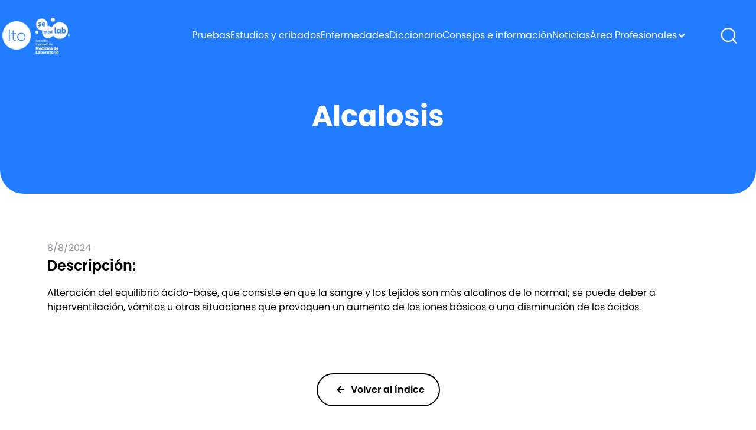

--- FILE ---
content_type: text/html
request_url: https://www.labtestsonline.es/glossary/alcalosis
body_size: 8143
content:
<!DOCTYPE html><!-- Last Published: Mon Dec 01 2025 12:40:06 GMT+0000 (Coordinated Universal Time) --><html data-wf-domain="www.labtestsonline.es" data-wf-page="635226186cc9d8f136cfd5b4" data-wf-site="63039d566ebbbe76a112a791" lang="es" data-wf-collection="635226186cc9d8aefbcfd53e" data-wf-item-slug="alcalosis"><head><meta charset="utf-8"/><title>Alcalosis</title><meta content="width=device-width, initial-scale=1" name="viewport"/><meta content="kJNEqqM3GFNM91iJotnRknSlYQPqXcm8m6S26MqILVk" name="google-site-verification"/><link href="https://cdn.prod.website-files.com/63039d566ebbbe76a112a791/css/lab-test-online.webflow.shared.e0904f9cb.min.css" rel="stylesheet" type="text/css"/><script type="text/javascript">!function(o,c){var n=c.documentElement,t=" w-mod-";n.className+=t+"js",("ontouchstart"in o||o.DocumentTouch&&c instanceof DocumentTouch)&&(n.className+=t+"touch")}(window,document);</script><link href="https://cdn.prod.website-files.com/63039d566ebbbe76a112a791/6321be5274ed9a528797ad50_Favicon%2032x32px-02.png" rel="shortcut icon" type="image/x-icon"/><link href="https://cdn.prod.website-files.com/63039d566ebbbe76a112a791/6321b04f2ab71d40604a9413_webclip%20256x256px-03-03.png" rel="apple-touch-icon"/><!-- Google Tag Manager -->
<script>(function(w,d,s,l,i){w[l]=w[l]||[];w[l].push({'gtm.start':
new Date().getTime(),event:'gtm.js'});var f=d.getElementsByTagName(s)[0],
j=d.createElement(s),dl=l!='dataLayer'?'&l='+l:'';j.async=true;j.src=
'https://www.googletagmanager.com/gtm.js?id='+i+dl;f.parentNode.insertBefore(j,f);
})(window,document,'script','dataLayer','GTM-KKWBGKB');</script>
<!-- End Google Tag Manager -->


<!-- Please keep this css code to improve the font quality-->
<style>
  * {
    -webkit-font-smoothing: antialiased;
    -moz-osx-font-smoothing: grayscale;
  }
  a {
    overflow-wrap: anywhere;
    }
  .w-embed {
    overflow: auto;
  }
  .page-padding {
    overflow-wrap: break-word;
  }
</style>

<style>
.tests_component-wrapper .mobile_heading-wrapper{
white-space: normal;
</style>

<!-- Google tag (gtag.js) -->
<script async src="https://www.googletagmanager.com/gtag/js?id=UA-56291736-1"></script>
<script>
  window.dataLayer = window.dataLayer || [];
  function gtag(){dataLayer.push(arguments);}
  gtag('js', new Date());

  gtag('config', 'UA-18344606-5');
</script></head><body><div class="w-embed w-iframe"><!-- Google Tag Manager (noscript) -->
<noscript><iframe src=https://www.googletagmanager.com/ns.html?id=GTM-KKWBGKB
height="0" width="0" style="display:none;visibility:hidden"></iframe></noscript>
<!-- End Google Tag Manager (noscript) --></div><div class="page-wrapper"><div class="global-styles w-embed"><style>

.tests_component-wrapper {white-space: normal;}
.text-rich-text {white-space: normal;}
.text-rich-text_templates {white-space: normal;}


/* Snippet gets rid of top margin on first element in any rich text*/
.w-richtext>:first-child {
	margin-top: 0;
}

/* Snippet gets rid of bottom margin on last element in any rich text*/
.w-richtext>:last-child, .w-richtext ol li:last-child, .w-richtext ul li:last-child {
	margin-bottom: 0;
}

/* Snippet prevents all click and hover interaction with an element */
.clickable-off {
	pointer-events: none;
}

/* Snippet enables all click and hover interaction with an element */
.clickable-on{
  pointer-events: auto;
}

/* Snippet enables you to add class of div-square which creates and maintains a 1:1 dimension of a div.*/
.div-square::after {
	content: "";
	display: block;
	padding-bottom: 100%;
}

/*Hide focus outline for main content element*/
main:focus-visible {
	outline: -webkit-focus-ring-color auto 0px;
}

/* Make sure containers never lose their center alignment*/
.container-medium, .container-small, .container-large {
	margin-right: auto !important;
	margin-left: auto !important;
}

/*Reset buttons, and links styles*/
a {
	color: inherit;
	text-decoration: inherit;
	font-size: inherit;
}

/*Apply "..." after 3 lines of text */
.text-style-3lines {
	display: -webkit-box;
	overflow: hidden;
	-webkit-line-clamp: 3;
	-webkit-box-orient: vertical;
}

/*Apply "..." after 2 lines of text */
.text-style-2lines {
	display: -webkit-box;
	overflow: hidden;
	-webkit-line-clamp: 2;
	-webkit-box-orient: vertical;
}

.yourFormCustomStyle {
	display:flex;
}


</style></div><main class="main-wrapper"><div data-animation="default" data-collapse="medium" data-duration="400" data-easing="ease" data-easing2="ease" role="banner" class="navigation is--secondary w-nav"><div class="navbar_secondary"><div class="container-xhuge"><div class="nav_content"><div class="div-block-87"><a href="/" class="nav_logo-wrapper w-nav-brand"><img src="https://cdn.prod.website-files.com/63039d566ebbbe76a112a791/6310d2ffdd8d4e6a41cfa139_nav-mobile-logo.svg" loading="lazy" alt="" class="nav_logo-image hide-tablet"/><img src="https://cdn.prod.website-files.com/63039d566ebbbe76a112a791/6310d2ffdd8d4e6a41cfa139_nav-mobile-logo.svg" loading="lazy" alt="" class="nav_logo-mobile-image show-tablet"/><img src="https://cdn.prod.website-files.com/63039d566ebbbe76a112a791/6310d2ff62ead98648d19406_nav-mobile-logo2.svg" loading="lazy" alt="" class="nav_logo-mobile_secondary-image show-tablet"/></a><a href="/" class="link-block-2 w-inline-block"><img src="https://cdn.prod.website-files.com/63039d566ebbbe76a112a791/67b88aceff99d44188e26577_semedlab_vertical_negativo.webp" loading="lazy" alt="" class="nav_logo-secondary-image hide-tablet"/></a></div><nav role="navigation" class="nav-menu w-nav-menu"><div class="nav_menu-wrapper"><a href="/tests" class="nav-link-secondary w-nav-link">Pruebas</a><a href="/screenings-index" class="nav-link-secondary hide w-nav-link">Estudios y cribados</a><a href="/conditions-index" class="nav-link-secondary w-nav-link">Enfermedades</a><a href="/glossary" class="nav-link-secondary w-nav-link">Diccionario</a><a href="/consejos-e-informacion" class="nav-link-secondary w-nav-link">Consejos e información</a><a href="/in-the-news" class="nav-link-secondary w-nav-link">Noticias</a><div data-hover="false" data-delay="0" data-w-id="26d0917b-92ba-c509-6161-71d9c19d094b" class="nav-dropdown w-dropdown"><div class="nav_link-dropdown w-dropdown-toggle"><div>Área Profesionales</div><div class="nav_dropdown-icon w-icon-dropdown-toggle"></div></div><nav class="nav_dropdown-list w-dropdown-list"><a href="/cursos" class="nav_dropdown-link w-dropdown-link">Cursos</a><a href="/oferta-laboral" class="nav_dropdown-link w-dropdown-link">Ofertas laborales</a></nav></div></div></nav><div class="margin-left margin-xsmall hide-tablet"><a href="#" class="nav_search-secondary-icon-wrapper w-inline-block"><img src="https://cdn.prod.website-files.com/63039d566ebbbe76a112a791/6313a105012d4582ac4187d5_nav-search-white.svg" loading="lazy" alt="" class="nav_search-icon"/></a></div><div class="search_mobile show-tablet"><a href="#" class="nav_search-secondary-icon-wrapper w-inline-block"><img src="https://cdn.prod.website-files.com/63039d566ebbbe76a112a791/6310d5559176f13477186bfa_search-icon-2.svg" loading="lazy" alt="" class="nav_search-white-icon"/></a></div><div class="hamburger-wrapper w-nav-button"><div class="hamburger-line"></div><div class="hamburger-line is--middle"></div><div class="hamburger-line"></div></div></div><div class="mobile_heading-wrapper"><div class="white-alert">Contenido en curso de migración, nos disculpamos por las molestias.<br/></div></div></div></div><div class="show-tablet"><div class="margin-top margin-18"><div class="mobile_heading-wrapper show-tablet"><a href="#" class="nav_back-button back-button w-inline-block"><img src="https://cdn.prod.website-files.com/63039d566ebbbe76a112a791/6310d706179147ed424b8e2c_white-left-arrow.svg" loading="lazy" alt="" class="nav_back-button-image"/></a><h1 class="text-size-20 text-color-white">Alcalosis</h1></div></div></div><div class="search-bar-navigation"><div class="padding-vertical padding-100 padding-medium-mobile"><div class="padding-top padding-100 no-padding-mobile"><div class="container-xhuge"><div class="margin-bottom margin-6"><p class="text-size-18 text-weight-semibold text-color-white">Búsqueda</p></div><div class="search_bar-content"><form action="/search" class="search_bar w-form"><input class="search_bar-input w-input" maxlength="256" name="query" placeholder="Ej. Pruebas de Coronavirus " type="search" id="search" required=""/><div class="search_button-wrapper"><img src="https://cdn.prod.website-files.com/63039d566ebbbe76a112a791/63150ba7f920dd23ef222b99_arrow-right-circle.svg" loading="lazy" alt="" class="search_button-image"/><input type="submit" class="search-button w-button" value="Search"/></div></form></div><div class="margin-top margin-18"><div class="nav_search-line"></div></div></div></div></div></div></div><div class="section-hero is--secondary hide-tablet"><div class="page-padding"><div class="padding-top padding-medium"><div class="padding-bottom padding-100"><div class="container-medi"><div class="hero-component"><div class="margin-bottom margin-4"><h1 class="text-align-center text-color-white heading-48">Alcalosis</h1></div></div></div></div></div></div></div><div class="section-glossario"><div class="page-padding"><div class="padding-vertical padding-xhuge"><div class="last-changed">8/8/2024</div><div class="container-xhuge"><div class="margin-bottom margin-16"><div class="text-weight-semibold text-size-24-16">Descripción:</div></div><div class="text-rich-text w-richtext"><p>Alteración del equilibrio ácido-base, que consiste en que la sangre y los tejidos son más alcalinos de lo normal; se puede deber a hiperventilación, vómitos u otras situaciones que provoquen un aumento de los iones básicos o una disminución de los ácidos.      </p></div><div class="margin-top margin-100"><div class="button_wrapper"><a href="/glossary" class="button-third w-inline-block"><img src="https://cdn.prod.website-files.com/63039d566ebbbe76a112a791/6314c883c9476cab490b9ce6_arrow-button.svg" loading="lazy" alt="" class="arrow-button rotate-left"/><div>Volver al índice</div></a></div></div></div></div></div><div class="newsletter-section"><div class="page-padding"><div class="padding-vertical padding-xhuge"><div class="container-medium"><div class="newsletter-wrapper-blue"><div class="newsletter-footer w-form"><h1 class="newsletter-title">Mantente al día con nuestras últimas noticias</h1><form id="wf-form-Newsletter" name="wf-form-Newsletter" data-name="Newsletter" method="get" class="newsletter-form" data-wf-page-id="635226186cc9d8f136cfd5b4" data-wf-element-id="e533cf8a-b4a8-0943-2f04-7df8de44c3c2"><input class="newsletter-form-field w-input" maxlength="256" name="name-2" data-name="Name 2" placeholder="Nombre y apellidos" type="text" id="name-2" required=""/><input class="newsletter-form-field w-input" maxlength="256" name="email-2" data-name="Email 2" placeholder="Email" type="email" id="email-2" required=""/><input type="submit" data-wait="Please wait..." class="button button-invert-colors w-button" value="Subscribirme"/></form><div class="success-message w-form-done"><div class="text-block-5">Gracias y bienvenido</div></div><div class="error-message w-form-fail"><div class="text-block-6">Oops! Algo ha salido mal. Inténtelo de nuevo.</div></div></div></div></div></div></div></div></div><div class="footer background-color-blue"><div class="footer_border-line"></div><div class="page-padding"><div class="padding-vertical padding-100 mobile-medium"><div class="padding-top padding-medium"><div class="container-xhuge"><div class="footer_content"><div class="div-block-94"><div class="footer_logos-layout"><a href="/" class="footer_logo-wrapper w-inline-block"><img src="https://cdn.prod.website-files.com/63039d566ebbbe76a112a791/630fcf014a677c112b4dad6e_footer-logo.svg" loading="lazy" alt="" class="footer_logo-image"/></a></div><div class="footer_logos-layout"><a href="/" class="footer_logo-wrapper w-inline-block"><img src="https://cdn.prod.website-files.com/63039d566ebbbe76a112a791/67d175d7fd26fbce76cd8ae1_semedlab_horizontal_negativo.webp" loading="lazy" alt="" class="footer_logo-image"/></a></div></div><div class="footer_line"></div><div class="footer_links-layout"><div class="footer_link-list"><a id="w-node-_028902f2-a682-eaf8-e854-8e43668d4a0d-668d49fe" href="/contacte-con-nosotros" class="footer-link">Contacto</a><a href="/comision-lab-test-online" id="w-node-_028902f2-a682-eaf8-e854-8e43668d4a0f-668d49fe" class="footer-link align-right_mobile">Comisión de LTO</a><a id="w-node-_028902f2-a682-eaf8-e854-8e43668d4a11-668d49fe" href="/patrocinadores-y-sociedades-colaboradoras" class="footer-link">Patrocinadores</a><a id="w-node-_028902f2-a682-eaf8-e854-8e43668d4a13-668d49fe" href="/acerca-de-esta-web" class="footer-link align-right_mobile">Sobre nosotros</a><a id="w-node-_07d557dc-2548-0a87-d143-04720096d01e-668d49fe" href="/sitios-globales" class="footer-link align-right_mobile">Sitios globales</a><a id="w-node-_4828cc9d-3213-f3cf-7df7-7e7f78f9bc52-668d49fe" href="/colaboradores-cientificos" class="footer-link align-right_mobile">Colaboradores científicos</a><a href="/codigo-de-conducta" id="w-node-_8bb82e7c-c2af-9c51-dacb-367aa6ebe5dd-668d49fe" class="footer-link align-right_mobile">Código de conducta</a><a id="w-node-_028902f2-a682-eaf8-e854-8e43668d4a15-668d49fe" href="/in-the-news" class="footer-link">Noticias</a><a id="w-node-_028902f2-a682-eaf8-e854-8e43668d4a17-668d49fe" href="/politica-del-sitio-web" class="footer-link align-right_mobile">Política web</a><a id="w-node-_7a3d41b3-eeb0-1536-ffe8-e47b7d097b14-668d49fe" href="https://espiasdelaboratorio.fenin.es/" class="footer-link align-right_mobile">Espías de laboratorio</a></div><div class="footer_social-wrapper"><p class="text-size-18-14 text-color-white">Síguenos</p><a href="https://es-es.facebook.com/LabTestsES/" target="_blank" class="social_icon-wrapper w-inline-block"><img src="https://cdn.prod.website-files.com/63039d566ebbbe76a112a791/630fd3b0f645e6e94f8cd0af_facebook-icon.svg" loading="lazy" alt="" class="social_icon-image"/></a><a href="https://www.instagram.com/labtestsonline.es/" target="_blank" class="social_icon-wrapper w-inline-block"><img src="https://cdn.prod.website-files.com/63039d566ebbbe76a112a791/6436ccd6ccb3e1ca76d8ce5a_instagram-logo.svg" loading="lazy" alt="" class="social_icon-image"/></a><a href="https://twitter.com/labtestses" target="_blank" class="social_icon-wrapper w-inline-block"><img src="https://cdn.prod.website-files.com/63039d566ebbbe76a112a791/64eefccc70625dfbafce8630_X-tweet.webp" loading="lazy" alt="" class="social_icon-image"/></a><a href="https://www.linkedin.com/in/labtestonline-es-685bb5151" target="_blank" class="social_icon-wrapper w-inline-block"><img src="https://cdn.prod.website-files.com/63039d566ebbbe76a112a791/630fd3b0c6bb91ce22d51b0d_linkedin-icon.svg" loading="lazy" alt="" class="social_icon-image"/></a></div></div><div class="hide-mobile-landscape"><div class="margin-top margin-128 reduce-margin"><div class="footer_small-logo-wrapper div-block-5 div-block-6 div-block-7 div-block-8 div-block-9 div-block-10 div-block-11 div-block-12 div-block-13 div-block-14 div-block-15 div-block-16 div-block-17 div-block-18 div-block-19 div-block-20 div-block-21 div-block-22 div-block-23 div-block-24 div-block-25 div-block-26 div-block-27 div-block-28 div-block-29 div-block-30 div-block-31 div-block-32 div-block-33 div-block-34 div-block-35 div-block-36 div-block-37 div-block-38 div-block-39 div-block-40 div-block-41 div-block-42 div-block-43 div-block-44 div-block-45 div-block-46 div-block-47 div-block-48 div-block-49 div-block-50 div-block-51 div-block-52 div-block-53 div-block-54 div-block-55 div-block-56 div-block-57 div-block-58 div-block-59 div-block-60 div-block-61 div-block-62 div-block-63 div-block-64 div-block-65 div-block-66 div-block-67 div-block-68 div-block-69 div-block-70 div-block-71 div-block-72 div-block-73 div-block-74 div-block-75 div-block-76 div-block-77 div-block-78 div-block-79 div-block-80 div-block-81 div-block-82 div-block-83"><div class="div-block-84 logos"><a href="https://commission.europa.eu/strategy-and-policy/priorities-2019-2024/promoting-our-european-way-life/european-health-union_es" target="_blank" class="logo-link w-inline-block"><img src="https://cdn.prod.website-files.com/63039d566ebbbe76a112a791/630fd525d0700aff8b785733_salud-ue-logo.svg" loading="lazy" alt="" class="small_logo-2-image"/></a><a href="https://acreditacion.seaformec.es/paginas_web/solicitud/view_acreditacion?num_expediente=20160130165754" target="_blank" class="logo-link w-inline-block"><img src="https://cdn.prod.website-files.com/63039d566ebbbe76a112a791/630fd52528f737dc208e46dc_seaformec-logo.svg" loading="lazy" alt="" class="small_logo-3-image"/></a><a href="https://www.hon.ch/en/" target="_blank" class="logo-link w-inline-block"></a><div class="w-embed"><a href="https://stamp.wma.comb.es/es/seal/1991" target="_blank">
<img src="https://stamp.wma.comb.es/stamp/imglogo.ashx?INTWMA=1991&lang=es&size=small" border="0" alt="Web Médica Acreditada. Ver más
información" longdesc="http://wma.comb.es" title="Web Médica Acreditada. Ver más información" /></a></div></div></div></div></div><div class="logos-eu"><img src="https://cdn.prod.website-files.com/63039d566ebbbe76a112a791/64493b2ef5ba3819ba117935_LOGO%20NEGATIVO.webp" loading="lazy" sizes="100vw" srcset="https://cdn.prod.website-files.com/63039d566ebbbe76a112a791/64493b2ef5ba3819ba117935_LOGO%20NEGATIVO-p-500.webp 500w, https://cdn.prod.website-files.com/63039d566ebbbe76a112a791/64493b2ef5ba3819ba117935_LOGO%20NEGATIVO-p-800.webp 800w, https://cdn.prod.website-files.com/63039d566ebbbe76a112a791/64493b2ef5ba3819ba117935_LOGO%20NEGATIVO.webp 1920w" alt="" class="image-2"/><img src="https://cdn.prod.website-files.com/63039d566ebbbe76a112a791/6447db9039fed6ff3a370f35_EN_Funded_by_the_European_Union_RGB_WHITE.webp" loading="lazy" sizes="100vw" srcset="https://cdn.prod.website-files.com/63039d566ebbbe76a112a791/6447db9039fed6ff3a370f35_EN_Funded_by_the_European_Union_RGB_WHITE-p-500.webp 500w, https://cdn.prod.website-files.com/63039d566ebbbe76a112a791/6447db9039fed6ff3a370f35_EN_Funded_by_the_European_Union_RGB_WHITE-p-800.webp 800w, https://cdn.prod.website-files.com/63039d566ebbbe76a112a791/6447db9039fed6ff3a370f35_EN_Funded_by_the_European_Union_RGB_WHITE-p-1080.webp 1080w, https://cdn.prod.website-files.com/63039d566ebbbe76a112a791/6447db9039fed6ff3a370f35_EN_Funded_by_the_European_Union_RGB_WHITE.webp 3841w" alt="" class="image"/><img src="https://cdn.prod.website-files.com/63039d566ebbbe76a112a791/64493b6e10cb495a29f1418b_normal-reproduction-high-resolution.webp" loading="lazy" sizes="100vw" srcset="https://cdn.prod.website-files.com/63039d566ebbbe76a112a791/64493b6e10cb495a29f1418b_normal-reproduction-high-resolution-p-500.webp 500w, https://cdn.prod.website-files.com/63039d566ebbbe76a112a791/64493b6e10cb495a29f1418b_normal-reproduction-high-resolution-p-800.webp 800w, https://cdn.prod.website-files.com/63039d566ebbbe76a112a791/64493b6e10cb495a29f1418b_normal-reproduction-high-resolution-p-1080.webp 1080w, https://cdn.prod.website-files.com/63039d566ebbbe76a112a791/64493b6e10cb495a29f1418b_normal-reproduction-high-resolution-p-1600.webp 1600w, https://cdn.prod.website-files.com/63039d566ebbbe76a112a791/64493b6e10cb495a29f1418b_normal-reproduction-high-resolution-p-2000.webp 2000w, https://cdn.prod.website-files.com/63039d566ebbbe76a112a791/64493b6e10cb495a29f1418b_normal-reproduction-high-resolution.webp 2363w" alt="" class="image-3"/></div><p class="text-size-18-14 text-color-white mt-3 small-size">Fecha de creación de la nueva página: 1 de enero de 2023<br/><br/>ISSN 2939-8759</p></div></div></div></div></div></div></main></div><script src="https://d3e54v103j8qbb.cloudfront.net/js/jquery-3.5.1.min.dc5e7f18c8.js?site=63039d566ebbbe76a112a791" type="text/javascript" integrity="sha256-9/aliU8dGd2tb6OSsuzixeV4y/faTqgFtohetphbbj0=" crossorigin="anonymous"></script><script src="https://cdn.prod.website-files.com/63039d566ebbbe76a112a791/js/webflow.schunk.36b8fb49256177c8.js" type="text/javascript"></script><script src="https://cdn.prod.website-files.com/63039d566ebbbe76a112a791/js/webflow.schunk.69e1cb0e80502e42.js" type="text/javascript"></script><script src="https://cdn.prod.website-files.com/63039d566ebbbe76a112a791/js/webflow.aecbfdc8.80921e06217e6c61.js" type="text/javascript"></script><!-- Accessibility - labtestsonline.es -->
<script> 
window.interdeal = {
	sitekey   : "fce46a36635a733a16e3fc818c224d2e",
	Position  : "Left",
	Menulang  : "ES",
	domains	 : {
	  js  : "https://cdn.equalweb.com/",
	  acc : "https://access.equalweb.com/"
	},	
	isPartial : true,
	btnStyle  : {
			color : {
			    main   : "#1876c9",
			    second : "#fff"
			},
			vPosition : ["80%",undefined], //Y-axis position of the widget, left side is reffering to the desktop version, the right side is for mobile.
			scale	  : ["0.7","0.5"], //Size of the widget, the left side is referring to the desktop version, the right side is for mobile.
			icon	  : { 
				type	: 7, //You can choose between 1- 14 icons, or set value as string like "Accessibility".
				shape	: "semicircle", //You can choose the following shapes: "circle", "rectangle", "rounded", "semicircle".
				outline	: false //true / false.
			}
		}
};
(function(doc, head, body){
	var coreCall             = doc.createElement('script');
	coreCall.src             = 'https://cdn.equalweb.com/core/4.4.1/accessibility.js';
	coreCall.defer           = true;
	coreCall.integrity       = 'sha512-tq2wb4PBHqpUqBTfTG32Sl7oexERId9xGHX2O3yF91IYLII2OwM1gJVBXGbEPaLmfSQrIE+uAOzNOuEUZHHM+g==';
	coreCall.crossOrigin     = 'anonymous';
	coreCall.setAttribute('data-cfasync', true );
	body? body.appendChild(coreCall) : head.appendChild(coreCall);
})(document, document.head, document.body);
</script>

<script>
var Webflow = Webflow || [];
Webflow.push(function() {
  $('a.back-button').click(function() {
    history.back(1); return false;
  });
});
</script>

<script>
	var cookieName= "preLoader";
	var cookieValue="clicked";
  	var cookieExpireDays=1;
 	let acceptCookie= document.getElementById("arrow_icon");
    acceptCookie.onclick= function(){
        createCookie(cookieName, cookieValue, cookieExpireDays);
    }
     // function to set cookie in web browser
     let createCookie= function(cookieName, cookieValue, cookieExpireDays){
      let currentDate = new Date();
      currentDate.setTime(currentDate.getTime() + (cookieExpireDays*24*60*60*1000));
      let expires = "expires=" + currentDate.toGMTString();
      document.cookie = cookieName + "=" + cookieValue + ";" + expires + ";path=/";
      if(document.cookie){
        document.getElementById("preloader").style.display = "none";
      }else{
        alert("Unable to set cookie. Please allow all cookies site from cookie setting of your browser");
      }
     }
    // get cookie from the web browser
    let getCookie= function(cookieName){
      let name = cookieName + "=";
      let decodedCookie = decodeURIComponent(document.cookie);
      let ca = decodedCookie.split(';');
      for(let i = 0; i < ca.length; i++) {
        let c = ca[i];
        while (c.charAt(0) == ' ') {
          c = c.substring(1);
        }
        if (c.indexOf(name) == 0) {
          return c.substring(name.length, c.length);
        }
      }
      return "";
    }
    // check cookie is set or not
    let checkCookie= function(){
        let check=getCookie(cookieName);
      console.log(check)
        if(check==""){
          console.log(document.getElementById("preloader").style)
            document.getElementById("preloader").style.display = "block";
        }else{

            document.getElementById("preloader").style.display = "none";
        }
    }
    checkCookie();
</script>

<script>
  function decorateWhatsAppLink() {    
    var url = "whatsapp://send?text=";    
    var text = encodeURIComponent(window.location.href);     
    var $whatsApp = $(".whatsapp");    
    
    $whatsApp.attr("href", url + text);}decorateWhatsAppLink();
</script>

<script>
    // LinkedIn Sharing Code
    function decorateLinkedInLink() {
        var baseURL = "https://www.linkedin.com/sharing/share-offsite/";
        var link = encodeURIComponent(window.location.href); // URL of the current page
        var title = encodeURIComponent("Title"); // Customize your title
        var description = encodeURIComponent("Description"); // Customize your description

        // Construct the full URL with all parameters
        var fullURL = `${baseURL}?url=${link}&title=${title}&summary=${description}`;

        // Find the LinkedIn share link element and set the href attribute
        var $linkedIn = $(".linkedin");
        $linkedIn.attr("href", fullURL);
    }

    decorateLinkedInLink();
</script>


<script>
    // Mail Sharing Code
    function decorateMailInLink() {
        var url = "mailto:?";
      	var subject = encodeURIComponent(document.title)
        var text = encodeURIComponent(window.location.href);
        // Captures the current page URL
        var $mail = $(".mail");
        $mail.attr("href", url +'subject=' + subject + '&body=' + text);
    }
    decorateMailInLink();
</script>
</body></html>

--- FILE ---
content_type: text/css
request_url: https://cdn.prod.website-files.com/63039d566ebbbe76a112a791/css/lab-test-online.webflow.shared.e0904f9cb.min.css
body_size: 21543
content:
html{-webkit-text-size-adjust:100%;-ms-text-size-adjust:100%;font-family:sans-serif}body{margin:0}article,aside,details,figcaption,figure,footer,header,hgroup,main,menu,nav,section,summary{display:block}audio,canvas,progress,video{vertical-align:baseline;display:inline-block}audio:not([controls]){height:0;display:none}[hidden],template{display:none}a{background-color:#0000}a:active,a:hover{outline:0}abbr[title]{border-bottom:1px dotted}b,strong{font-weight:700}dfn{font-style:italic}h1{margin:.67em 0;font-size:2em}mark{color:#000;background:#ff0}small{font-size:80%}sub,sup{vertical-align:baseline;font-size:75%;line-height:0;position:relative}sup{top:-.5em}sub{bottom:-.25em}img{border:0}svg:not(:root){overflow:hidden}hr{box-sizing:content-box;height:0}pre{overflow:auto}code,kbd,pre,samp{font-family:monospace;font-size:1em}button,input,optgroup,select,textarea{color:inherit;font:inherit;margin:0}button{overflow:visible}button,select{text-transform:none}button,html input[type=button],input[type=reset]{-webkit-appearance:button;cursor:pointer}button[disabled],html input[disabled]{cursor:default}button::-moz-focus-inner,input::-moz-focus-inner{border:0;padding:0}input{line-height:normal}input[type=checkbox],input[type=radio]{box-sizing:border-box;padding:0}input[type=number]::-webkit-inner-spin-button,input[type=number]::-webkit-outer-spin-button{height:auto}input[type=search]{-webkit-appearance:none}input[type=search]::-webkit-search-cancel-button,input[type=search]::-webkit-search-decoration{-webkit-appearance:none}legend{border:0;padding:0}textarea{overflow:auto}optgroup{font-weight:700}table{border-collapse:collapse;border-spacing:0}td,th{padding:0}@font-face{font-family:webflow-icons;src:url([data-uri])format("truetype");font-weight:400;font-style:normal}[class^=w-icon-],[class*=\ w-icon-]{speak:none;font-variant:normal;text-transform:none;-webkit-font-smoothing:antialiased;-moz-osx-font-smoothing:grayscale;font-style:normal;font-weight:400;line-height:1;font-family:webflow-icons!important}.w-icon-slider-right:before{content:""}.w-icon-slider-left:before{content:""}.w-icon-nav-menu:before{content:""}.w-icon-arrow-down:before,.w-icon-dropdown-toggle:before{content:""}.w-icon-file-upload-remove:before{content:""}.w-icon-file-upload-icon:before{content:""}*{box-sizing:border-box}html{height:100%}body{color:#333;background-color:#fff;min-height:100%;margin:0;font-family:Arial,sans-serif;font-size:14px;line-height:20px}img{vertical-align:middle;max-width:100%;display:inline-block}html.w-mod-touch *{background-attachment:scroll!important}.w-block{display:block}.w-inline-block{max-width:100%;display:inline-block}.w-clearfix:before,.w-clearfix:after{content:" ";grid-area:1/1/2/2;display:table}.w-clearfix:after{clear:both}.w-hidden{display:none}.w-button{color:#fff;line-height:inherit;cursor:pointer;background-color:#3898ec;border:0;border-radius:0;padding:9px 15px;text-decoration:none;display:inline-block}input.w-button{-webkit-appearance:button}html[data-w-dynpage] [data-w-cloak]{color:#0000!important}.w-code-block{margin:unset}pre.w-code-block code{all:inherit}.w-optimization{display:contents}.w-webflow-badge,.w-webflow-badge>img{box-sizing:unset;width:unset;height:unset;max-height:unset;max-width:unset;min-height:unset;min-width:unset;margin:unset;padding:unset;float:unset;clear:unset;border:unset;border-radius:unset;background:unset;background-image:unset;background-position:unset;background-size:unset;background-repeat:unset;background-origin:unset;background-clip:unset;background-attachment:unset;background-color:unset;box-shadow:unset;transform:unset;direction:unset;font-family:unset;font-weight:unset;color:unset;font-size:unset;line-height:unset;font-style:unset;font-variant:unset;text-align:unset;letter-spacing:unset;-webkit-text-decoration:unset;text-decoration:unset;text-indent:unset;text-transform:unset;list-style-type:unset;text-shadow:unset;vertical-align:unset;cursor:unset;white-space:unset;word-break:unset;word-spacing:unset;word-wrap:unset;transition:unset}.w-webflow-badge{white-space:nowrap;cursor:pointer;box-shadow:0 0 0 1px #0000001a,0 1px 3px #0000001a;visibility:visible!important;opacity:1!important;z-index:2147483647!important;color:#aaadb0!important;overflow:unset!important;background-color:#fff!important;border-radius:3px!important;width:auto!important;height:auto!important;margin:0!important;padding:6px!important;font-size:12px!important;line-height:14px!important;text-decoration:none!important;display:inline-block!important;position:fixed!important;inset:auto 12px 12px auto!important;transform:none!important}.w-webflow-badge>img{position:unset;visibility:unset!important;opacity:1!important;vertical-align:middle!important;display:inline-block!important}h1,h2,h3,h4,h5,h6{margin-bottom:10px;font-weight:700}h1{margin-top:20px;font-size:38px;line-height:44px}h2{margin-top:20px;font-size:32px;line-height:36px}h3{margin-top:20px;font-size:24px;line-height:30px}h4{margin-top:10px;font-size:18px;line-height:24px}h5{margin-top:10px;font-size:14px;line-height:20px}h6{margin-top:10px;font-size:12px;line-height:18px}p{margin-top:0;margin-bottom:10px}blockquote{border-left:5px solid #e2e2e2;margin:0 0 10px;padding:10px 20px;font-size:18px;line-height:22px}figure{margin:0 0 10px}ul,ol{margin-top:0;margin-bottom:10px;padding-left:40px}.w-list-unstyled{padding-left:0;list-style:none}.w-embed:before,.w-embed:after{content:" ";grid-area:1/1/2/2;display:table}.w-embed:after{clear:both}.w-video{width:100%;padding:0;position:relative}.w-video iframe,.w-video object,.w-video embed{border:none;width:100%;height:100%;position:absolute;top:0;left:0}fieldset{border:0;margin:0;padding:0}button,[type=button],[type=reset]{cursor:pointer;-webkit-appearance:button;border:0}.w-form{margin:0 0 15px}.w-form-done{text-align:center;background-color:#ddd;padding:20px;display:none}.w-form-fail{background-color:#ffdede;margin-top:10px;padding:10px;display:none}label{margin-bottom:5px;font-weight:700;display:block}.w-input,.w-select{color:#333;vertical-align:middle;background-color:#fff;border:1px solid #ccc;width:100%;height:38px;margin-bottom:10px;padding:8px 12px;font-size:14px;line-height:1.42857;display:block}.w-input::placeholder,.w-select::placeholder{color:#999}.w-input:focus,.w-select:focus{border-color:#3898ec;outline:0}.w-input[disabled],.w-select[disabled],.w-input[readonly],.w-select[readonly],fieldset[disabled] .w-input,fieldset[disabled] .w-select{cursor:not-allowed}.w-input[disabled]:not(.w-input-disabled),.w-select[disabled]:not(.w-input-disabled),.w-input[readonly],.w-select[readonly],fieldset[disabled]:not(.w-input-disabled) .w-input,fieldset[disabled]:not(.w-input-disabled) .w-select{background-color:#eee}textarea.w-input,textarea.w-select{height:auto}.w-select{background-color:#f3f3f3}.w-select[multiple]{height:auto}.w-form-label{cursor:pointer;margin-bottom:0;font-weight:400;display:inline-block}.w-radio{margin-bottom:5px;padding-left:20px;display:block}.w-radio:before,.w-radio:after{content:" ";grid-area:1/1/2/2;display:table}.w-radio:after{clear:both}.w-radio-input{float:left;margin:3px 0 0 -20px;line-height:normal}.w-file-upload{margin-bottom:10px;display:block}.w-file-upload-input{opacity:0;z-index:-100;width:.1px;height:.1px;position:absolute;overflow:hidden}.w-file-upload-default,.w-file-upload-uploading,.w-file-upload-success{color:#333;display:inline-block}.w-file-upload-error{margin-top:10px;display:block}.w-file-upload-default.w-hidden,.w-file-upload-uploading.w-hidden,.w-file-upload-error.w-hidden,.w-file-upload-success.w-hidden{display:none}.w-file-upload-uploading-btn{cursor:pointer;background-color:#fafafa;border:1px solid #ccc;margin:0;padding:8px 12px;font-size:14px;font-weight:400;display:flex}.w-file-upload-file{background-color:#fafafa;border:1px solid #ccc;flex-grow:1;justify-content:space-between;margin:0;padding:8px 9px 8px 11px;display:flex}.w-file-upload-file-name{font-size:14px;font-weight:400;display:block}.w-file-remove-link{cursor:pointer;width:auto;height:auto;margin-top:3px;margin-left:10px;padding:3px;display:block}.w-icon-file-upload-remove{margin:auto;font-size:10px}.w-file-upload-error-msg{color:#ea384c;padding:2px 0;display:inline-block}.w-file-upload-info{padding:0 12px;line-height:38px;display:inline-block}.w-file-upload-label{cursor:pointer;background-color:#fafafa;border:1px solid #ccc;margin:0;padding:8px 12px;font-size:14px;font-weight:400;display:inline-block}.w-icon-file-upload-icon,.w-icon-file-upload-uploading{width:20px;margin-right:8px;display:inline-block}.w-icon-file-upload-uploading{height:20px}.w-container{max-width:940px;margin-left:auto;margin-right:auto}.w-container:before,.w-container:after{content:" ";grid-area:1/1/2/2;display:table}.w-container:after{clear:both}.w-container .w-row{margin-left:-10px;margin-right:-10px}.w-row:before,.w-row:after{content:" ";grid-area:1/1/2/2;display:table}.w-row:after{clear:both}.w-row .w-row{margin-left:0;margin-right:0}.w-col{float:left;width:100%;min-height:1px;padding-left:10px;padding-right:10px;position:relative}.w-col .w-col{padding-left:0;padding-right:0}.w-col-1{width:8.33333%}.w-col-2{width:16.6667%}.w-col-3{width:25%}.w-col-4{width:33.3333%}.w-col-5{width:41.6667%}.w-col-6{width:50%}.w-col-7{width:58.3333%}.w-col-8{width:66.6667%}.w-col-9{width:75%}.w-col-10{width:83.3333%}.w-col-11{width:91.6667%}.w-col-12{width:100%}.w-hidden-main{display:none!important}@media screen and (max-width:991px){.w-container{max-width:728px}.w-hidden-main{display:inherit!important}.w-hidden-medium{display:none!important}.w-col-medium-1{width:8.33333%}.w-col-medium-2{width:16.6667%}.w-col-medium-3{width:25%}.w-col-medium-4{width:33.3333%}.w-col-medium-5{width:41.6667%}.w-col-medium-6{width:50%}.w-col-medium-7{width:58.3333%}.w-col-medium-8{width:66.6667%}.w-col-medium-9{width:75%}.w-col-medium-10{width:83.3333%}.w-col-medium-11{width:91.6667%}.w-col-medium-12{width:100%}.w-col-stack{width:100%;left:auto;right:auto}}@media screen and (max-width:767px){.w-hidden-main,.w-hidden-medium{display:inherit!important}.w-hidden-small{display:none!important}.w-row,.w-container .w-row{margin-left:0;margin-right:0}.w-col{width:100%;left:auto;right:auto}.w-col-small-1{width:8.33333%}.w-col-small-2{width:16.6667%}.w-col-small-3{width:25%}.w-col-small-4{width:33.3333%}.w-col-small-5{width:41.6667%}.w-col-small-6{width:50%}.w-col-small-7{width:58.3333%}.w-col-small-8{width:66.6667%}.w-col-small-9{width:75%}.w-col-small-10{width:83.3333%}.w-col-small-11{width:91.6667%}.w-col-small-12{width:100%}}@media screen and (max-width:479px){.w-container{max-width:none}.w-hidden-main,.w-hidden-medium,.w-hidden-small{display:inherit!important}.w-hidden-tiny{display:none!important}.w-col{width:100%}.w-col-tiny-1{width:8.33333%}.w-col-tiny-2{width:16.6667%}.w-col-tiny-3{width:25%}.w-col-tiny-4{width:33.3333%}.w-col-tiny-5{width:41.6667%}.w-col-tiny-6{width:50%}.w-col-tiny-7{width:58.3333%}.w-col-tiny-8{width:66.6667%}.w-col-tiny-9{width:75%}.w-col-tiny-10{width:83.3333%}.w-col-tiny-11{width:91.6667%}.w-col-tiny-12{width:100%}}.w-widget{position:relative}.w-widget-map{width:100%;height:400px}.w-widget-map label{width:auto;display:inline}.w-widget-map img{max-width:inherit}.w-widget-map .gm-style-iw{text-align:center}.w-widget-map .gm-style-iw>button{display:none!important}.w-widget-twitter{overflow:hidden}.w-widget-twitter-count-shim{vertical-align:top;text-align:center;background:#fff;border:1px solid #758696;border-radius:3px;width:28px;height:20px;display:inline-block;position:relative}.w-widget-twitter-count-shim *{pointer-events:none;-webkit-user-select:none;user-select:none}.w-widget-twitter-count-shim .w-widget-twitter-count-inner{text-align:center;color:#999;font-family:serif;font-size:15px;line-height:12px;position:relative}.w-widget-twitter-count-shim .w-widget-twitter-count-clear{display:block;position:relative}.w-widget-twitter-count-shim.w--large{width:36px;height:28px}.w-widget-twitter-count-shim.w--large .w-widget-twitter-count-inner{font-size:18px;line-height:18px}.w-widget-twitter-count-shim:not(.w--vertical){margin-left:5px;margin-right:8px}.w-widget-twitter-count-shim:not(.w--vertical).w--large{margin-left:6px}.w-widget-twitter-count-shim:not(.w--vertical):before,.w-widget-twitter-count-shim:not(.w--vertical):after{content:" ";pointer-events:none;border:solid #0000;width:0;height:0;position:absolute;top:50%;left:0}.w-widget-twitter-count-shim:not(.w--vertical):before{border-width:4px;border-color:#75869600 #5d6c7b #75869600 #75869600;margin-top:-4px;margin-left:-9px}.w-widget-twitter-count-shim:not(.w--vertical).w--large:before{border-width:5px;margin-top:-5px;margin-left:-10px}.w-widget-twitter-count-shim:not(.w--vertical):after{border-width:4px;border-color:#fff0 #fff #fff0 #fff0;margin-top:-4px;margin-left:-8px}.w-widget-twitter-count-shim:not(.w--vertical).w--large:after{border-width:5px;margin-top:-5px;margin-left:-9px}.w-widget-twitter-count-shim.w--vertical{width:61px;height:33px;margin-bottom:8px}.w-widget-twitter-count-shim.w--vertical:before,.w-widget-twitter-count-shim.w--vertical:after{content:" ";pointer-events:none;border:solid #0000;width:0;height:0;position:absolute;top:100%;left:50%}.w-widget-twitter-count-shim.w--vertical:before{border-width:5px;border-color:#5d6c7b #75869600 #75869600;margin-left:-5px}.w-widget-twitter-count-shim.w--vertical:after{border-width:4px;border-color:#fff #fff0 #fff0;margin-left:-4px}.w-widget-twitter-count-shim.w--vertical .w-widget-twitter-count-inner{font-size:18px;line-height:22px}.w-widget-twitter-count-shim.w--vertical.w--large{width:76px}.w-background-video{color:#fff;height:500px;position:relative;overflow:hidden}.w-background-video>video{object-fit:cover;z-index:-100;background-position:50%;background-size:cover;width:100%;height:100%;margin:auto;position:absolute;inset:-100%}.w-background-video>video::-webkit-media-controls-start-playback-button{-webkit-appearance:none;display:none!important}.w-background-video--control{background-color:#0000;padding:0;position:absolute;bottom:1em;right:1em}.w-background-video--control>[hidden]{display:none!important}.w-slider{text-align:center;clear:both;-webkit-tap-highlight-color:#0000;tap-highlight-color:#0000;background:#ddd;height:300px;position:relative}.w-slider-mask{z-index:1;white-space:nowrap;height:100%;display:block;position:relative;left:0;right:0;overflow:hidden}.w-slide{vertical-align:top;white-space:normal;text-align:left;width:100%;height:100%;display:inline-block;position:relative}.w-slider-nav{z-index:2;text-align:center;-webkit-tap-highlight-color:#0000;tap-highlight-color:#0000;height:40px;margin:auto;padding-top:10px;position:absolute;inset:auto 0 0}.w-slider-nav.w-round>div{border-radius:100%}.w-slider-nav.w-num>div{font-size:inherit;line-height:inherit;width:auto;height:auto;padding:.2em .5em}.w-slider-nav.w-shadow>div{box-shadow:0 0 3px #3336}.w-slider-nav-invert{color:#fff}.w-slider-nav-invert>div{background-color:#2226}.w-slider-nav-invert>div.w-active{background-color:#222}.w-slider-dot{cursor:pointer;background-color:#fff6;width:1em;height:1em;margin:0 3px .5em;transition:background-color .1s,color .1s;display:inline-block;position:relative}.w-slider-dot.w-active{background-color:#fff}.w-slider-dot:focus{outline:none;box-shadow:0 0 0 2px #fff}.w-slider-dot:focus.w-active{box-shadow:none}.w-slider-arrow-left,.w-slider-arrow-right{cursor:pointer;color:#fff;-webkit-tap-highlight-color:#0000;tap-highlight-color:#0000;-webkit-user-select:none;user-select:none;width:80px;margin:auto;font-size:40px;position:absolute;inset:0;overflow:hidden}.w-slider-arrow-left [class^=w-icon-],.w-slider-arrow-right [class^=w-icon-],.w-slider-arrow-left [class*=\ w-icon-],.w-slider-arrow-right [class*=\ w-icon-]{position:absolute}.w-slider-arrow-left:focus,.w-slider-arrow-right:focus{outline:0}.w-slider-arrow-left{z-index:3;right:auto}.w-slider-arrow-right{z-index:4;left:auto}.w-icon-slider-left,.w-icon-slider-right{width:1em;height:1em;margin:auto;inset:0}.w-slider-aria-label{clip:rect(0 0 0 0);border:0;width:1px;height:1px;margin:-1px;padding:0;position:absolute;overflow:hidden}.w-slider-force-show{display:block!important}.w-dropdown{text-align:left;z-index:900;margin-left:auto;margin-right:auto;display:inline-block;position:relative}.w-dropdown-btn,.w-dropdown-toggle,.w-dropdown-link{vertical-align:top;color:#222;text-align:left;white-space:nowrap;margin-left:auto;margin-right:auto;padding:20px;text-decoration:none;position:relative}.w-dropdown-toggle{-webkit-user-select:none;user-select:none;cursor:pointer;padding-right:40px;display:inline-block}.w-dropdown-toggle:focus{outline:0}.w-icon-dropdown-toggle{width:1em;height:1em;margin:auto 20px auto auto;position:absolute;top:0;bottom:0;right:0}.w-dropdown-list{background:#ddd;min-width:100%;display:none;position:absolute}.w-dropdown-list.w--open{display:block}.w-dropdown-link{color:#222;padding:10px 20px;display:block}.w-dropdown-link.w--current{color:#0082f3}.w-dropdown-link:focus{outline:0}@media screen and (max-width:767px){.w-nav-brand{padding-left:10px}}.w-lightbox-backdrop{cursor:auto;letter-spacing:normal;text-indent:0;text-shadow:none;text-transform:none;visibility:visible;white-space:normal;word-break:normal;word-spacing:normal;word-wrap:normal;color:#fff;text-align:center;z-index:2000;opacity:0;-webkit-user-select:none;-moz-user-select:none;-webkit-tap-highlight-color:transparent;background:#000000e6;outline:0;font-family:Helvetica Neue,Helvetica,Ubuntu,Segoe UI,Verdana,sans-serif;font-size:17px;font-style:normal;font-weight:300;line-height:1.2;list-style:disc;position:fixed;inset:0;-webkit-transform:translate(0)}.w-lightbox-backdrop,.w-lightbox-container{-webkit-overflow-scrolling:touch;height:100%;overflow:auto}.w-lightbox-content{height:100vh;position:relative;overflow:hidden}.w-lightbox-view{opacity:0;width:100vw;height:100vh;position:absolute}.w-lightbox-view:before{content:"";height:100vh}.w-lightbox-group,.w-lightbox-group .w-lightbox-view,.w-lightbox-group .w-lightbox-view:before{height:86vh}.w-lightbox-frame,.w-lightbox-view:before{vertical-align:middle;display:inline-block}.w-lightbox-figure{margin:0;position:relative}.w-lightbox-group .w-lightbox-figure{cursor:pointer}.w-lightbox-img{width:auto;max-width:none;height:auto}.w-lightbox-image{float:none;max-width:100vw;max-height:100vh;display:block}.w-lightbox-group .w-lightbox-image{max-height:86vh}.w-lightbox-caption{text-align:left;text-overflow:ellipsis;white-space:nowrap;background:#0006;padding:.5em 1em;position:absolute;bottom:0;left:0;right:0;overflow:hidden}.w-lightbox-embed{width:100%;height:100%;position:absolute;inset:0}.w-lightbox-control{cursor:pointer;background-position:50%;background-repeat:no-repeat;background-size:24px;width:4em;transition:all .3s;position:absolute;top:0}.w-lightbox-left{background-image:url([data-uri]);display:none;bottom:0;left:0}.w-lightbox-right{background-image:url([data-uri]);display:none;bottom:0;right:0}.w-lightbox-close{background-image:url([data-uri]);background-size:18px;height:2.6em;right:0}.w-lightbox-strip{white-space:nowrap;padding:0 1vh;line-height:0;position:absolute;bottom:0;left:0;right:0;overflow:auto hidden}.w-lightbox-item{box-sizing:content-box;cursor:pointer;width:10vh;padding:2vh 1vh;display:inline-block;-webkit-transform:translate(0,0)}.w-lightbox-active{opacity:.3}.w-lightbox-thumbnail{background:#222;height:10vh;position:relative;overflow:hidden}.w-lightbox-thumbnail-image{position:absolute;top:0;left:0}.w-lightbox-thumbnail .w-lightbox-tall{width:100%;top:50%;transform:translateY(-50%)}.w-lightbox-thumbnail .w-lightbox-wide{height:100%;left:50%;transform:translate(-50%)}.w-lightbox-spinner{box-sizing:border-box;border:5px solid #0006;border-radius:50%;width:40px;height:40px;margin-top:-20px;margin-left:-20px;animation:.8s linear infinite spin;position:absolute;top:50%;left:50%}.w-lightbox-spinner:after{content:"";border:3px solid #0000;border-bottom-color:#fff;border-radius:50%;position:absolute;inset:-4px}.w-lightbox-hide{display:none}.w-lightbox-noscroll{overflow:hidden}@media (min-width:768px){.w-lightbox-content{height:96vh;margin-top:2vh}.w-lightbox-view,.w-lightbox-view:before{height:96vh}.w-lightbox-group,.w-lightbox-group .w-lightbox-view,.w-lightbox-group .w-lightbox-view:before{height:84vh}.w-lightbox-image{max-width:96vw;max-height:96vh}.w-lightbox-group .w-lightbox-image{max-width:82.3vw;max-height:84vh}.w-lightbox-left,.w-lightbox-right{opacity:.5;display:block}.w-lightbox-close{opacity:.8}.w-lightbox-control:hover{opacity:1}}.w-lightbox-inactive,.w-lightbox-inactive:hover{opacity:0}.w-richtext:before,.w-richtext:after{content:" ";grid-area:1/1/2/2;display:table}.w-richtext:after{clear:both}.w-richtext[contenteditable=true]:before,.w-richtext[contenteditable=true]:after{white-space:initial}.w-richtext ol,.w-richtext ul{overflow:hidden}.w-richtext .w-richtext-figure-selected.w-richtext-figure-type-video div:after,.w-richtext .w-richtext-figure-selected[data-rt-type=video] div:after,.w-richtext .w-richtext-figure-selected.w-richtext-figure-type-image div,.w-richtext .w-richtext-figure-selected[data-rt-type=image] div{outline:2px solid #2895f7}.w-richtext figure.w-richtext-figure-type-video>div:after,.w-richtext figure[data-rt-type=video]>div:after{content:"";display:none;position:absolute;inset:0}.w-richtext figure{max-width:60%;position:relative}.w-richtext figure>div:before{cursor:default!important}.w-richtext figure img{width:100%}.w-richtext figure figcaption.w-richtext-figcaption-placeholder{opacity:.6}.w-richtext figure div{color:#0000;font-size:0}.w-richtext figure.w-richtext-figure-type-image,.w-richtext figure[data-rt-type=image]{display:table}.w-richtext figure.w-richtext-figure-type-image>div,.w-richtext figure[data-rt-type=image]>div{display:inline-block}.w-richtext figure.w-richtext-figure-type-image>figcaption,.w-richtext figure[data-rt-type=image]>figcaption{caption-side:bottom;display:table-caption}.w-richtext figure.w-richtext-figure-type-video,.w-richtext figure[data-rt-type=video]{width:60%;height:0}.w-richtext figure.w-richtext-figure-type-video iframe,.w-richtext figure[data-rt-type=video] iframe{width:100%;height:100%;position:absolute;top:0;left:0}.w-richtext figure.w-richtext-figure-type-video>div,.w-richtext figure[data-rt-type=video]>div{width:100%}.w-richtext figure.w-richtext-align-center{clear:both;margin-left:auto;margin-right:auto}.w-richtext figure.w-richtext-align-center.w-richtext-figure-type-image>div,.w-richtext figure.w-richtext-align-center[data-rt-type=image]>div{max-width:100%}.w-richtext figure.w-richtext-align-normal{clear:both}.w-richtext figure.w-richtext-align-fullwidth{text-align:center;clear:both;width:100%;max-width:100%;margin-left:auto;margin-right:auto;display:block}.w-richtext figure.w-richtext-align-fullwidth>div{padding-bottom:inherit;display:inline-block}.w-richtext figure.w-richtext-align-fullwidth>figcaption{display:block}.w-richtext figure.w-richtext-align-floatleft{float:left;clear:none;margin-right:15px}.w-richtext figure.w-richtext-align-floatright{float:right;clear:none;margin-left:15px}.w-nav{z-index:1000;background:#ddd;position:relative}.w-nav:before,.w-nav:after{content:" ";grid-area:1/1/2/2;display:table}.w-nav:after{clear:both}.w-nav-brand{float:left;color:#333;text-decoration:none;position:relative}.w-nav-link{vertical-align:top;color:#222;text-align:left;margin-left:auto;margin-right:auto;padding:20px;text-decoration:none;display:inline-block;position:relative}.w-nav-link.w--current{color:#0082f3}.w-nav-menu{float:right;position:relative}[data-nav-menu-open]{text-align:center;background:#c8c8c8;min-width:200px;position:absolute;top:100%;left:0;right:0;overflow:visible;display:block!important}.w--nav-link-open{display:block;position:relative}.w-nav-overlay{width:100%;display:none;position:absolute;top:100%;left:0;right:0;overflow:hidden}.w-nav-overlay [data-nav-menu-open]{top:0}.w-nav[data-animation=over-left] .w-nav-overlay{width:auto}.w-nav[data-animation=over-left] .w-nav-overlay,.w-nav[data-animation=over-left] [data-nav-menu-open]{z-index:1;top:0;right:auto}.w-nav[data-animation=over-right] .w-nav-overlay{width:auto}.w-nav[data-animation=over-right] .w-nav-overlay,.w-nav[data-animation=over-right] [data-nav-menu-open]{z-index:1;top:0;left:auto}.w-nav-button{float:right;cursor:pointer;-webkit-tap-highlight-color:#0000;tap-highlight-color:#0000;-webkit-user-select:none;user-select:none;padding:18px;font-size:24px;display:none;position:relative}.w-nav-button:focus{outline:0}.w-nav-button.w--open{color:#fff;background-color:#c8c8c8}.w-nav[data-collapse=all] .w-nav-menu{display:none}.w-nav[data-collapse=all] .w-nav-button,.w--nav-dropdown-open,.w--nav-dropdown-toggle-open{display:block}.w--nav-dropdown-list-open{position:static}@media screen and (max-width:991px){.w-nav[data-collapse=medium] .w-nav-menu{display:none}.w-nav[data-collapse=medium] .w-nav-button{display:block}}@media screen and (max-width:767px){.w-nav[data-collapse=small] .w-nav-menu{display:none}.w-nav[data-collapse=small] .w-nav-button{display:block}.w-nav-brand{padding-left:10px}}@media screen and (max-width:479px){.w-nav[data-collapse=tiny] .w-nav-menu{display:none}.w-nav[data-collapse=tiny] .w-nav-button{display:block}}.w-tabs{position:relative}.w-tabs:before,.w-tabs:after{content:" ";grid-area:1/1/2/2;display:table}.w-tabs:after{clear:both}.w-tab-menu{position:relative}.w-tab-link{vertical-align:top;text-align:left;cursor:pointer;color:#222;background-color:#ddd;padding:9px 30px;text-decoration:none;display:inline-block;position:relative}.w-tab-link.w--current{background-color:#c8c8c8}.w-tab-link:focus{outline:0}.w-tab-content{display:block;position:relative;overflow:hidden}.w-tab-pane{display:none;position:relative}.w--tab-active{display:block}@media screen and (max-width:479px){.w-tab-link{display:block}}.w-ix-emptyfix:after{content:""}@keyframes spin{0%{transform:rotate(0)}to{transform:rotate(360deg)}}.w-dyn-empty{background-color:#ddd;padding:10px}.w-dyn-hide,.w-dyn-bind-empty,.w-condition-invisible{display:none!important}.wf-layout-layout{display:grid}@font-face{font-family:Poppins;src:url(https://cdn.prod.website-files.com/63039d566ebbbe76a112a791/63175439b417e7f8761662ed_Poppins-Black.woff2)format("woff2");font-weight:900;font-style:normal;font-display:swap}@font-face{font-family:Poppins;src:url(https://cdn.prod.website-files.com/63039d566ebbbe76a112a791/6317543a8aece6ef8c65a06f_Poppins-Medium.woff2)format("woff2");font-weight:500;font-style:normal;font-display:swap}@font-face{font-family:Poppins;src:url(https://cdn.prod.website-files.com/63039d566ebbbe76a112a791/6317543ab25d243ce1017beb_Poppins-SemiBold.woff2)format("woff2");font-weight:600;font-style:normal;font-display:swap}@font-face{font-family:Poppins;src:url(https://cdn.prod.website-files.com/63039d566ebbbe76a112a791/6317543a0533daeee4b932fe_Poppins-Thin.woff2)format("woff2");font-weight:100;font-style:normal;font-display:swap}@font-face{font-family:Poppins;src:url(https://cdn.prod.website-files.com/63039d566ebbbe76a112a791/63175439773cbb5a41e08ac3_Poppins-Bold.woff2)format("woff2"),url(https://cdn.prod.website-files.com/63039d566ebbbe76a112a791/631754393f94a238cd8cccba_Poppins-ExtraBold.woff2)format("woff2");font-weight:700;font-style:normal;font-display:swap}@font-face{font-family:Poppins;src:url(https://cdn.prod.website-files.com/63039d566ebbbe76a112a791/6317543aa3a738cd79e93d84_Poppins-Regular.woff2)format("woff2");font-weight:400;font-style:normal;font-display:swap}@font-face{font-family:Poppins;src:url(https://cdn.prod.website-files.com/63039d566ebbbe76a112a791/6317543a2cce7b5ccb4fbf9b_Poppins-Light.woff2)format("woff2");font-weight:300;font-style:normal;font-display:swap}@font-face{font-family:Poppins;src:url(https://cdn.prod.website-files.com/63039d566ebbbe76a112a791/6317543a890932d347f96066_Poppins-ExtraLight.woff2)format("woff2");font-weight:200;font-style:normal;font-display:swap}:root{--dodger-blue:#227cff;--white-smoke:#f6f6f6;--silver:#b3b7bc;--black:black;--light-slate-grey:#8c9299;--lavender:#d3e5ff;--white:white;--dark-gray:#000}.w-layout-grid{grid-row-gap:16px;grid-column-gap:16px;grid-template-rows:auto auto;grid-template-columns:1fr 1fr;grid-auto-columns:1fr;display:grid}.w-form-formradioinput--inputType-custom{border:1px solid #ccc;border-radius:50%;width:12px;height:12px}.w-form-formradioinput--inputType-custom.w--redirected-focus{box-shadow:0 0 3px 1px #3898ec}.w-form-formradioinput--inputType-custom.w--redirected-checked{border-width:4px;border-color:#3898ec}.w-pagination-wrapper{flex-wrap:wrap;justify-content:center;display:flex}.w-pagination-previous{color:#333;background-color:#fafafa;border:1px solid #ccc;border-radius:2px;margin-left:10px;margin-right:10px;padding:9px 20px;font-size:14px;display:block}.w-pagination-previous-icon{margin-right:4px}.w-pagination-next{color:#333;background-color:#fafafa;border:1px solid #ccc;border-radius:2px;margin-left:10px;margin-right:10px;padding:9px 20px;font-size:14px;display:block}.w-pagination-next-icon{margin-left:4px}.w-page-count{text-align:center;width:100%;margin-top:20px}.w-checkbox{margin-bottom:5px;padding-left:20px;display:block}.w-checkbox:before{content:" ";grid-area:1/1/2/2;display:table}.w-checkbox:after{content:" ";clear:both;grid-area:1/1/2/2;display:table}.w-checkbox-input{float:left;margin:4px 0 0 -20px;line-height:normal}.w-checkbox-input--inputType-custom{border:1px solid #ccc;border-radius:2px;width:12px;height:12px}.w-checkbox-input--inputType-custom.w--redirected-checked{background-color:#3898ec;background-image:url(https://d3e54v103j8qbb.cloudfront.net/static/custom-checkbox-checkmark.589d534424.svg);background-position:50%;background-repeat:no-repeat;background-size:cover;border-color:#3898ec}.w-checkbox-input--inputType-custom.w--redirected-focus{box-shadow:0 0 3px 1px #3898ec}body{color:#000;font-family:Poppins,sans-serif;font-size:1rem;line-height:1.5}h1{margin-top:0;margin-bottom:0;font-size:3.875rem;font-weight:700;line-height:1.1}h2{margin-top:0;margin-bottom:0;font-size:3rem;font-weight:700;line-height:1.2}h3{margin-top:0;margin-bottom:0;font-size:2rem;font-weight:700;line-height:1.2}h4{margin-top:0;margin-bottom:0;font-size:1.25rem;font-weight:700;line-height:1.4}h5{margin-top:0;margin-bottom:0;font-size:.875rem;font-weight:700;line-height:1.5}h6{margin-top:0;margin-bottom:0;font-size:.75rem;font-weight:700;line-height:1.5}p{margin-bottom:0}a{color:var(--dodger-blue);text-decoration:none}ul,ol{margin-top:0;margin-bottom:0;padding-left:1.25rem}li{margin-bottom:.25rem;padding-left:.25rem}img{max-width:100%;display:inline-block}label{margin-bottom:.25rem;font-weight:500}blockquote{border-left:.25rem solid #e2e2e2;margin-bottom:0;padding:.75rem 1.25rem;font-size:1.25rem;line-height:1.5}figure{margin-top:2rem;margin-bottom:2rem}figcaption{text-align:center;margin-top:.25rem}.form-message-success{background-color:var(--dodger-blue);color:var(--white-smoke);border-radius:2rem;padding:1.25rem;font-weight:600}.z-2{z-index:2;position:relative}.text-color-black{color:#000}.fs-styleguide_row{grid-column-gap:1.25rem;grid-row-gap:1.25rem;grid-template-rows:auto;grid-template-columns:auto;grid-auto-columns:auto;grid-auto-flow:column;justify-content:start;display:grid}.fs-styleguide_row.is-for-social-icons{grid-column-gap:.75rem;grid-row-gap:.75rem}.text-style-strikethrough{text-decoration:line-through}.fs-styleguide_3-col{grid-column-gap:1.5rem;grid-row-gap:1.5rem;grid-template-rows:auto;grid-template-columns:1fr 1fr 1fr;grid-auto-columns:1fr;display:grid}.text-weight-semibold{font-weight:600}.text-weight-light{font-weight:300}.max-width-full{width:100%;max-width:none}.layer{justify-content:center;align-items:center;position:absolute;inset:0%}.show{display:block}.fs-styleguide_color-sample{background-color:#f5f5f5;margin-top:.5rem;padding:5rem}.overflow-hidden{overflow:hidden}.global-styles{display:block;position:fixed;inset:0% auto auto 0%}.icon-1x1-small{justify-content:center;align-items:center;width:2rem;height:2rem;display:none}.button{color:#fff;text-align:center;background-color:#386eec;border-radius:6.25rem;justify-content:center;align-items:center;height:39px;padding:.7rem 1.625rem .5rem;font-size:1.125rem;font-weight:600;line-height:1;transition:all .3s;position:static;bottom:100px}.button:hover{transform:scale(1.05)}.button.button-invert-colors{color:#fff;background-color:#000}.heading-24{font-size:1.5rem;font-weight:700;line-height:1.2}.heading-24.text-weight-semibold{font-weight:600}.heading-40{font-size:2.5rem;font-weight:700;line-height:1.2}.text-weight-bold{font-weight:700}.text-size-28{font-size:1.75rem}.icon-medium{height:3rem}.text-size-20{font-size:1.25rem}.text-weight-normal{font-weight:400}.fs-styleguide_section{grid-column-gap:4rem;grid-row-gap:2.5rem;grid-template-rows:auto;grid-template-columns:.5fr 1fr;grid-auto-columns:1fr;align-items:start;padding-top:2rem;padding-bottom:2rem;display:grid}.text-align-center{text-align:center}.z-1{z-index:1;position:relative}.icon-small{height:2rem}.show-mobile-portrait{display:none}.text-style-italic{font-style:italic}.background-color-grey{background-color:var(--white-smoke)}.hide{display:none}.fs-styleguide_section-type{color:#fff;text-align:center;letter-spacing:1px;text-transform:uppercase;background-color:#000;padding:1.25rem;font-size:1rem;font-weight:600}.text-size-24{font-size:1.5rem}.text-align-left{text-align:left}.text-weight-xbold{font-weight:800}.text-style-link{color:var(--dodger-blue);text-decoration:underline}.text-style-link.is--sitos{font-size:1.125rem;font-weight:600;text-decoration:none}.text-style-link.is--white{color:var(--white-smoke);text-decoration:none}.text-style-link.no-underline{text-decoration:none}.form-wrapper{max-width:31.25rem;margin-bottom:0}.text-style-muted{opacity:.6}.text-size-18{font-size:1.125rem}.text-rich-text h1{margin-top:2rem;margin-bottom:1.5rem}.text-rich-text h2{margin-top:1.5rem;margin-bottom:1rem;font-size:2rem}.text-rich-text h3{margin-bottom:.5rem;font-size:1.125rem;font-weight:600}.text-rich-text h4{margin-top:1.5rem;margin-bottom:1rem;font-size:1rem}.text-rich-text h5{margin-top:1.25rem;margin-bottom:.75rem}.text-rich-text h6{margin-top:1.25rem;margin-bottom:.5rem}.text-rich-text p,.text-rich-text blockquote,.text-rich-text ul{margin-bottom:.75rem}.text-rich-text a{color:var(--dodger-blue)}.max-width-xlarge{width:100%;max-width:64rem}.icon-large{height:4rem}.max-width-medium{width:100%;max-width:33rem}.form-radio{flex-direction:row;align-items:center;margin-bottom:.5rem;padding-left:0;display:flex}.heading-48{font-size:3rem;line-height:1.1}.heading-48.mb-8{margin-bottom:.5rem}.max-width-xsmall{width:100%;max-width:16rem}.form-input{border-style:none none solid;border-width:1px 1px 2px;border-color:black black var(--silver);color:var(--silver);background-color:#0000;min-height:2rem;margin-bottom:0;padding:.5rem 0 .375rem}.form-input:hover{border-bottom-color:var(--black)}.form-input:active,.form-input:focus{color:var(--black)}.form-input.is-text-area{min-height:8rem;padding-top:.75rem}.form-checkbox-label{font-size:.875rem;font-weight:400;line-height:1.1}.form-checkbox-label.text-size-16-14{font-size:1rem}.max-width-xxsmall{width:100%;max-width:12rem}.form-label{color:var(--light-slate-grey);margin-bottom:.375rem;font-size:.875rem;font-weight:600;line-height:1.1}.page-wrapper{overflow:hidden}.page-wrapper.overflow-show_desktop-hidden_mobile{overflow:visible}.text-size-16{font-size:1rem}.icon-1x1-medium{width:3rem;height:3rem}.form-checkbox-icon{border:2px solid var(--silver);border-radius:100%;flex:none;width:1.125rem;height:1.125rem;margin:0 .5rem 0 0}.form-checkbox-icon.w--redirected-checked{border-width:2px;border-color:var(--silver);background-color:var(--silver);background-image:none;border-radius:100%;width:1.125rem;height:1.125rem;margin:0 .5rem 0 0}.form-checkbox-icon.w--redirected-focus{border-width:2px;border-color:var(--black);width:1.125rem;height:1.125rem;margin:0 .5rem 0 0;box-shadow:0 0 .25rem 0 #3898ec}.form-checkbox-icon.squared{border-radius:.25rem}.container-large{width:100%;max-width:69.75rem;margin-left:auto;margin-right:auto}.max-width-xxlarge{width:100%;max-width:80rem}.background-color-black{color:#f5f5f5;background-color:#000}.text-style-quote{border-left:.25rem solid #e2e2e2;margin-bottom:0;padding:.75rem 1.25rem;font-size:1.25rem;line-height:1.5}.fs-styleguide_classes{display:block}.align-center{margin-left:auto;margin-right:auto}.fs-styleguide_1-col{grid-column-gap:1.25rem;grid-row-gap:1.25rem;grid-template-rows:auto;grid-template-columns:1fr;grid-auto-columns:1fr;display:grid}.fs-styleguide_1-col.gap-medium{grid-row-gap:2.5rem}.spacing-clean{margin:0;padding:0}.page-padding{padding-left:5rem;padding-right:5rem}.page-padding.no-padding-desktop{padding-left:0;padding-right:0}.page-padding.is--hero{padding-left:3.5rem;padding-right:3.5rem}.fs-styleguide_2-col{grid-column-gap:1.25rem;grid-row-gap:1.25rem;grid-template-rows:auto;grid-template-columns:auto auto;grid-auto-columns:1fr;justify-content:start;display:grid}.text-align-right{text-align:right}.show-tablet{display:none}.max-width-large{width:100%;max-width:48rem}.text-color-blue{color:var(--dodger-blue)}.form-radio-icon{width:.875rem;height:.875rem;margin-top:0;margin-left:0;margin-right:.5rem}.form-radio-icon.w--redirected-checked{border-width:.25rem;width:.875rem;height:.875rem}.form-radio-icon.w--redirected-focus{width:.875rem;height:.875rem;box-shadow:0 0 .25rem 0 #3898ec}.show-mobile-landscape{display:none}.background-color-white{background-color:#fff}.max-width-small{width:100%;max-width:20rem}.form-field-wrapper{margin-bottom:2.5rem}.icon-1x1-large{object-fit:contain;width:3.5rem;height:3.5rem}.form-checkbox{flex-direction:row;align-items:center;margin-bottom:0;padding-left:0;display:flex}.form-message-error{color:var(--white-smoke);background-color:#ff8c8c;border-radius:2rem;margin-top:.75rem;padding:.75rem;font-weight:600}.utility_component{justify-content:center;align-items:center;width:100vw;max-width:100%;height:100vh;max-height:100%;padding-left:1.25rem;padding-right:1.25rem;display:flex}.utility_form-block{text-align:center;flex-direction:column;max-width:46rem;display:flex}.utility_form{flex-direction:column;align-items:stretch;display:flex}.utility_image{object-fit:contain;width:13.375rem;position:absolute;top:10.9rem;left:24.2rem}.container-medium{width:100%;max-width:62.5rem;margin-top:3rem;margin-left:auto;margin-right:auto}.container-small{width:100%;max-width:54rem;margin-left:auto;margin-right:auto}.button-secondary{color:#386eec;text-align:center;background-color:#0000;border:.125rem solid #386eec;justify-content:center;align-items:center;padding:.75rem 1.25rem;font-weight:600}.button-text{color:#386eec;text-align:center;background-color:#0000;justify-content:center;align-items:center;padding:.75rem 0;font-weight:600;display:block}.margin-tiny{margin:.125rem}.margin-xxsmall{margin:1.625rem}.margin-xsmall{margin:1.875rem}.margin-small{margin:2.25rem}.margin-medium{margin:2.75rem}.margin-large{margin:2.875rem}.margin-xlarge{margin:3.125rem}.margin-xxlarge{margin:3.75rem}.margin-huge{margin:4.75rem}.margin-xhuge{margin:4.875rem}.margin-xxhuge{margin:6.25rem}.margin-128{margin:8rem}.margin-18{margin:1.125rem}.margin-0{margin:0}.padding-12{padding:.75rem}.padding-tiny{padding:1.25rem}.padding-xxsmall{padding:1.5rem}.padding-xsmall{padding:2.25rem}.padding-small{padding:2.5rem}.padding-medium{padding:3.125rem}.padding-large{padding:3.375rem}.padding-xlarge{padding:3.625rem}.padding-xxlarge{padding:3.75rem}.padding-huge{padding:4rem}.padding-xhuge{padding:5rem}.padding-xxhuge{padding:5.375rem}.padding-100{padding:6.35rem}.padding-106{padding:6.625rem}.padding-126{padding:7.875rem}.text-style-allcaps{text-transform:uppercase}.margin-top{margin:40px 0 0}.margin-top.margin-160{margin-top:10rem}.margin-top.margin-100{margin-top:6.25rem}.margin-top.margin-16{margin-top:1rem}.margin-bottom{margin-top:0;margin-left:0;margin-right:0}.margin-bottom.margin-4{margin-bottom:.25rem}.margin-bottom.margin-6{margin-bottom:.375rem}.margin-bottom.margin-16{margin-bottom:1rem}.margin-bottom.margin-20{margin-bottom:1.25rem}.margin-left{margin-top:0;margin-bottom:0;margin-right:0}.margin-left.margin-xsmall.hide-tablet{flex:none}.margin-right{margin-top:0;margin-bottom:0;margin-left:0}.margin-vertical{margin-left:0;margin-right:0}.margin-horizontal{margin-top:0;margin-bottom:0}.padding-top{padding-bottom:0;padding-left:0;padding-right:0}.padding-top.padding-160{padding:10rem 0 0}.padding-top.padding-200{padding-top:12.5rem}.padding-bottom,.padding-bottom.padding-150{padding-top:0;padding-left:0;padding-right:0}.padding-bottom.padding-150.mobile-small.round{border-radius:50%}.padding-bottom.paddin-172{padding-bottom:10.75rem}.padding-left{padding-top:0;padding-bottom:0;padding-right:0}.padding-right{padding-top:0;padding-bottom:0;padding-left:0}.padding-vertical{padding-left:0;padding-right:0}.padding-vertical.padding-150{padding:4rem 0}.padding-vertical.padding-xhuge.no-padding-mobile{padding-bottom:4rem}.padding-horizontal{padding-top:0;padding-bottom:0}.overflow-scroll{overflow:scroll}.overflow-auto{overflow:auto}.fs-styleguide_background-spacer{height:5rem}.text-style-nowrap{white-space:nowrap}.heading-22{font-size:1.375rem;font-weight:700;line-height:1.4}.heading-xsmall{font-size:.875rem;font-weight:700;line-height:1.5}.text-weight-medium{font-weight:500}.fs-styleguide_version-details{z-index:5;letter-spacing:1px;text-transform:uppercase;font-weight:500}.fs-styleguide_page-header{border-bottom:2px solid #e6e6e6;margin-bottom:2rem;padding-top:5rem;padding-bottom:5rem}.fs-styleguide_message-outer{color:#fff;min-height:100vh;padding:.75rem;display:flex}.fs-styleguide_message-inner{background-color:#1a1a1a;border-radius:1.5rem;flex-direction:column;justify-content:center;align-self:stretch;align-items:stretch;width:100%;display:flex}.fs-styleguide_messege-content{grid-column-gap:3rem;grid-row-gap:3rem;grid-template-rows:auto;grid-template-columns:.85fr 1fr;grid-auto-columns:1fr;align-items:center;display:grid}.fs-styleguide_messege-heading{line-height:.8}.fs-styleguide_messege-heading-span{font-size:2.25rem;font-weight:400}.padding-150{padding:9.375rem}.padding-160{padding:10rem}.container-xhuge{z-index:1;width:100%;max-width:81.875rem;margin-left:auto;margin-right:auto;position:relative}.container-medi{width:100%;max-width:78.375rem;margin-left:auto;margin-right:auto}.container-xlarge{width:100%;max-width:73.5rem;margin-left:auto;margin-right:auto}.container-xsmall{width:100%;max-width:52.5rem;margin-left:auto;margin-right:auto}.text-color-white{color:#fff}.button-up{border:2px solid #000;border-radius:6.25rem;align-items:center;padding:.625rem .75rem .625rem 1.625rem;display:flex}.button_arrow-image{width:2rem;height:2rem}.button-back{border:2px solid #000;border-radius:6.25rem;justify-content:center;align-items:flex-start;padding:.625rem 1.625rem .625rem .75rem;display:flex}.background-color-blue{background-color:var(--dodger-blue)}.footer_border-line{background-color:#fff;border-bottom-right-radius:2.5rem;border-bottom-left-radius:2.5rem;width:100%;height:5.375rem}.footer_logos-layout{justify-content:space-between;align-items:center;display:flex}.footer_logo-image{object-fit:contain;height:7.75rem}.footer_logo-2-image{object-fit:contain;height:2rem}.footer_line{background-color:#f9efc5;width:100%;height:.125rem;margin-top:5rem;margin-bottom:5rem}.footer_links-layout{justify-content:space-between;align-items:flex-end;display:flex}.footer_link-list{grid-column-gap:6.25rem;grid-row-gap:1.5rem;grid-template-rows:auto auto auto auto;grid-template-columns:auto auto 1fr;grid-auto-columns:1fr;display:grid}.footer_social-wrapper{grid-column-gap:1.25rem;display:flex}.footer-link{color:#fff;font-size:1.125rem}.footer-link.grey-link{color:var(--lavender)}.social_icon-image{object-fit:contain;width:1.5rem;height:1.7rem}.footer_small-logo-wrapper{grid-column-gap:1.5rem;flex-direction:row;display:flex}.small_logo-image{width:2.25rem}.small_logo-image.wma-constrains{width:auto;height:44px}.small_logo-2-image{width:4rem;display:block}.small_logo-3-image{width:3.25rem}.sponsors_content{flex-direction:column;align-items:stretch}.sponsors_logos-layout{grid-column-gap:3.75rem;grid-row-gap:16px;grid-template-rows:auto auto;grid-template-columns:1fr 1fr 1fr 1fr;grid-auto-columns:1fr;justify-content:center;align-items:center;display:grid}.sponsors_logo-image{object-fit:contain;max-width:7rem;max-height:6rem}.section-home-about.section-home-secq{flex-direction:row-reverse;display:flex}.home_about-content{grid-column-gap:8.9rem;grid-row-gap:0rem;grid-template-rows:auto;grid-template-columns:1fr 1fr;grid-auto-columns:1fr;justify-content:space-between;align-items:center;display:grid}.home_about-image-wrapper{position:relative}.home_about-image{width:23.9rem}.home_about-circle{position:absolute;inset:auto auto 0% -7%}.decorative_circle-image{object-fit:contain;width:11.375rem}.decorative_circle-image.is--about{width:10.125rem}.decorative_circle-image.is--formulario{width:12.375rem}.decorative_circle-image.is--tests{width:8.25rem}.tests_layout{grid-row-gap:2.875rem;flex-direction:column;display:flex}.tests_item{margin-left:0;margin-right:0}.tests_component-wrapper{grid-column-gap:1rem;align-items:center;padding:0;display:flex}.tests_line{background-color:#fff;width:100%;height:.125rem}.navigation{z-index:100;background-color:var(--white-smoke);margin-left:1.5rem;margin-right:1.5rem;padding:1.875rem 2rem 1.875rem .25rem}.navigation.is--secondary{background-color:var(--dodger-blue);margin-left:0;margin-right:0}.navigation.is--secondary.search-result{border-bottom-right-radius:1.25rem;border-bottom-left-radius:1.25rem}.navigation.is--preloader{background-color:#0000;margin-left:0;margin-right:0}.nav_logo-wrapper{grid-column-gap:.75rem;align-items:center;margin-right:.5rem;padding-left:0;display:flex}.nav_logo-image{height:3.5rem}.nav_logo-image.hide-tablet{height:3rem}.nav_logo-image.white{display:none}.nav_logo-secondary-image{height:1.5rem}.nav_logo-secondary-image.hide-tablet{height:3.8rem}.nav_logo-secondary-image.white{display:none}.nav_content{z-index:100;grid-column-gap:0px;grid-row-gap:0px;justify-content:space-between;align-items:center;display:flex}.nav-link{padding:0;font-size:1rem}.nav-link.w--current{color:var(--black)}.nav-link.secondary_menu{color:var(--white-smoke)}.nav-link.nav-black{color:#000}.nav-menu{grid-column-gap:1.875rem;justify-content:flex-start;align-items:center;margin-left:auto}.nav_search-icon-wrapper{margin-left:1.75rem}.nav_search-icon{object-fit:contain;width:1.75rem}.nav_search-icon.white{display:none}.navbar_main{z-index:11;display:block;position:relative}.navbar_main.is--home{display:none}.mobile_heading-wrapper{z-index:9;position:relative}.nav_logo-mobile-image{width:1.75rem;height:1.75rem}.nav_logo-mobile_secondary-image{height:1rem}.nav_search-white-icon{width:1.75rem}.navbar_secondary{z-index:11;display:flex;position:relative}.search_mobile{margin-left:auto}.nav_menu-wrapper{grid-column-gap:1.5rem;align-items:center;display:flex}.nav-link-secondary{color:#fff;padding:0;font-size:1rem}.nav-link-secondary.w--current,.nav-link-secondary.secondary_menu{color:var(--white-smoke)}.nav-link-secondary.padding-around{padding:10px}.nav-link-secondary.ocultar{display:none}.nav-link-secondary.hide{display:block}.search-input{filter:brightness(124%)}.section-hero{background-color:var(--white-smoke);border-bottom-right-radius:2.5rem;border-bottom-left-radius:2.5rem;margin-left:1.5rem;margin-right:1.5rem;position:relative}.section-hero.is--secondary{background-color:var(--dodger-blue);margin-left:0;margin-right:0}.section-hero.is--home{margin-bottom:1.5rem;display:none}.about_hero-circle{position:absolute;inset:auto -7% -2rem auto}.scroll_arrow-wrapper{cursor:pointer;position:absolute;bottom:-7.725rem;right:-3.875rem}.scroll_arrow-image{object-fit:contain;width:9.375rem}.about_hero-image{border-radius:5%;width:32rem}.about_hero-image.rounded{border-radius:50%;width:25rem;height:25rem}.max-width-452{width:100%;max-width:28rem}.about_hero-content{grid-column-gap:1rem;grid-row-gap:0rem;grid-template-rows:auto;grid-template-columns:1fr 1fr;grid-auto-columns:1fr;justify-content:space-between;align-items:center;display:grid}.text-size-18-14{font-size:1.125rem}.text-size-18-14.text-color-white.mt-3{margin-top:3rem}.text-size-18-14.text-color-white.mt-3.small-size{font-size:.75rem}.text-size-18-14.text-color-white.tittle-form{margin-bottom:1rem;font-weight:500}.hero-component{flex-direction:column;align-items:center;display:flex}.hero-component.full-width{align-items:stretch}.contacto_map-wrapper{border-radius:.75rem;position:relative}.map-image{object-fit:cover;width:100%}.map_pin-wrapper{position:absolute;top:38%;left:50%}.map_pin-image{object-fit:contain;height:5.5rem}.contact_details-component{grid-row-gap:.25rem;flex-direction:column;display:flex}.contact_detail-wrapper{grid-column-gap:.875rem;justify-content:flex-start;align-items:center;display:flex}.icon-1x1-xsmall{object-fit:contain;width:1rem;height:1rem}.text-size-14{font-size:.875rem}.heading_underline{background-color:var(--black);width:100%;height:1px;margin-top:1.75rem;margin-bottom:3.75rem}.patrocinadores-component{grid-template-rows:auto;grid-template-columns:1fr 1fr 1fr;grid-auto-columns:1fr;display:grid}.patrocinadores_item-wrapper{border:1px solid var(--silver);background-color:#fff;flex-direction:column;justify-content:center;align-items:center;min-height:12.5rem;transition:all .3s;display:flex}.patrocinadores_item-wrapper:hover{border:2px solid var(--dodger-blue)}.patrocinadores_item-wrapper._1st{border-top-width:2px;border-left-width:2px}.patrocinadores_item-wrapper._1st:hover{border-top-width:3px;border-left-width:3px}.patrocinadores_item-wrapper._2nd{border-top-width:2px}.patrocinadores_item-wrapper._2nd:hover{border-top-width:3px}.patrocinadores_item-wrapper._3rd{border-top-width:2px;border-right-width:2px}.patrocinadores_item-wrapper._3rd:hover{border-top-width:3px;border-right-width:3px}.patrocinadores_item-wrapper._4th{border-left-width:2px}.patrocinadores_item-wrapper._4th:hover{border-left-width:3px}.patrocinadores_item-wrapper._6th{border-right-width:2px}.patrocinadores_item-wrapper._6th:hover{border-right-width:3px}.patrocinadores_item-wrapper._7th{border-left-width:2px}.patrocinadores_item-wrapper._7th:hover{border-left-width:3px}.patrocinadores_item-wrapper._9th{border-right-width:2px}.patrocinadores_item-wrapper._9th:hover{border-right-width:3px}.patrocinadores_item-wrapper._12th{border-bottom-width:2px;border-right-width:2px}.patrocinadores_item-wrapper._12th:hover{border-bottom-width:3px;border-right-width:3px}.patrocinadores_item-wrapper._11th{border-bottom-width:2px}.patrocinadores_item-wrapper._11th:hover{border-bottom-width:3px}.patrocinadores_item-wrapper._10th{border-bottom-width:2px;border-left-width:2px}.patrocinadores_item-wrapper._10th:hover{border-bottom-width:3px;border-left-width:3px}.patrocinadores_item-wrapper.border-none{border-style:none}.patrocinadores-image{object-fit:contain;max-width:12rem;max-height:7rem}.patrocinadores-image.reduze-size{max-width:9rem;max-height:5rem}.global_map-image{object-fit:contain;width:100%}.sitos_globales-component{grid-column-gap:1rem;grid-row-gap:1rem;grid-template-rows:auto;grid-template-columns:1fr 1fr 1fr;grid-auto-columns:1fr;align-items:start;display:grid}.sitos_gloables-item{background-color:var(--white-smoke);text-align:center;border-bottom-right-radius:1.25rem;border-bottom-left-radius:1.25rem;padding:2rem 1rem}.text-size-24-16{font-size:1.5rem}.sitos_link-wrapper{grid-row-gap:1.125rem;flex-direction:column;display:flex}.sitos_globales-column{grid-row-gap:1rem;flex-direction:column;display:flex}.heading-32-18{font-size:2rem}.heading-32-18.text-weight-semibold{text-align:left}.heading-32-18.text-color-dar-gray{color:#6b6b6b}._404-text{color:var(--dodger-blue);margin-bottom:8.375rem;font-size:12.5rem;font-weight:600;line-height:1}.button-third{border:2px solid var(--black);color:var(--black);text-align:center;background-color:#0000;border-radius:6.25rem;justify-content:center;align-items:center;padding:.625rem 1.5rem;font-weight:600;transition:all .3s;display:flex}.button-third:hover{transform:scale(1.05)}.button-third.margin-top{width:325px;margin-top:40px;display:flex}.arrow-button.rotate-90{transform:rotate(90deg)}.arrow-button.rotate_90_left{transform-style:preserve-3d}.arrow-button.rotate_90-left,.arrow-button.rotate-left{transform:rotate(-90deg)}.button_wrapper{justify-content:center;align-items:center;display:flex}.consejo_image-wrapper,.consejo-image{width:100%}.consejo-component{grid-column-gap:1.25rem;grid-row-gap:1.5rem;grid-template-rows:auto;grid-template-columns:1fr 1fr;grid-auto-columns:1fr;display:grid}.consejo-component.consejo-item{padding:0}.consejo-item{background-color:var(--white-smoke);border-bottom-right-radius:1.25rem;border-bottom-left-radius:1.25rem;padding:3.75rem 3rem 5rem}.consejo_heading-wrapper{text-align:center;border-top:1px #000}.consejo-content{grid-row-gap:2rem;flex-direction:column;display:flex}.consejo_person-wrapper{grid-row-gap:2rem;flex-direction:column}.consejo_person-image-wrapper{flex-direction:column;align-items:center;display:flex}.consejo_person-image{object-fit:cover;border-radius:50%;width:7.7rem;height:7.625rem}.consejo_person-image.fix-rotate{position:static;transform:rotate(0)}.heading-18-12{font-size:1.125rem}.consejo_about-wrapper{grid-row-gap:.5rem;text-align:center;flex-direction:column;margin-top:1rem;display:flex}.search-bar-navigation{z-index:10;background-color:var(--dodger-blue);border-bottom-right-radius:2.5rem;border-bottom-left-radius:2.5rem;flex-direction:column;padding-left:6.5rem;padding-right:6.5rem;display:none;position:absolute;inset:0% 0% auto}.search_bar{align-items:center;margin-bottom:0;display:flex}.search_bar-input{filter:brightness();color:var(--white-smoke);background-color:#0000;border:1px solid #0000;margin-bottom:0;padding-left:0;padding-right:0;font-size:1.5rem}.search_bar-input::placeholder{color:#f6f6f680}.search-button{opacity:0;padding:0;position:absolute;inset:0%}.search_button-image{height:3rem}.search_button-image.small{height:1.25rem}.nav_search-line{background-color:#f9efc5;width:100%;height:.125rem}.formulario-component{grid-column-gap:1rem;grid-row-gap:16px;grid-template-rows:auto;grid-template-columns:1fr 1fr;grid-auto-columns:1fr;justify-content:space-between;display:grid}.formulario-image{width:34.625rem}.formulario_circle{position:absolute;inset:auto -1.5rem 0 auto}.from_checkbox-wrapper{grid-column-gap:1.625rem;align-items:center;display:flex}.formulario_image-wrapper{position:relative}.search_button-wrapper{flex-direction:column;justify-content:center;align-items:center;height:100%;display:flex;position:relative}.search_button-wrapper.preloader-button{padding-top:1.25rem;padding-bottom:1.25rem;padding-right:1.625rem}.nav_logo-white-image{height:3.5rem}.nav_logo-white-secondary-image{height:1.5rem}.preloader{z-index:9999;background-color:var(--dodger-blue);flex-direction:column;justify-content:center;align-items:center;width:100%;height:100vh;display:none;position:fixed;inset:0%}.prereloader-image{object-fit:contain;width:100%;height:8rem}.preload-search-section{z-index:99999;background-image:url(https://cdn.prod.website-files.com/63039d566ebbbe76a112a791/631530f94d64bc1809bb16e0_prealoder-search%20\(1\).webp);background-position:50%;background-repeat:no-repeat;background-size:cover;flex-direction:column;justify-content:flex-start;align-items:stretch;width:100%;height:80vh;display:block;position:static;inset:0%}.politica-dropdown{width:100%}.ver_contenido-wrapper{grid-column-gap:.625rem;cursor:pointer;align-items:center;display:flex}.politica_dropdown-toogle{justify-content:space-between;align-items:center;padding:0;display:flex}.politica_dropdown-list{position:static}.politica_dropdown-list.w--open{background-color:#0000;margin-top:2.5rem}.hide-text{font-size:1.125rem;display:none}.show-text{font-size:1.125rem}.noticias_cms_list-wrapper{grid-column-gap:2.625rem;grid-row-gap:2.625rem;grid-template-rows:auto;grid-template-columns:1fr 1fr 1fr;grid-auto-columns:1fr;display:grid}.noticias_cms_list-wrapper.is--featured{display:block}.noticias_cms_list-wrapper.mt-2{margin-top:2rem}.div-block-2{background-color:var(--black);width:100%;height:20px}.cms_noticias-all{grid-template-rows:auto;grid-template-columns:1fr 1fr 1fr}.noticias_cms-item{background-color:var(--white-smoke);border-bottom-right-radius:1.25rem;border-bottom-left-radius:1.25rem;min-height:20rem;padding:2.5rem 2rem 2rem}.noticias_cms-item:hover{background-color:#fff;box-shadow:4px 4px 15px #0000000d}.noticias_cms-item.is--featured{background-color:#fff;padding:2.875rem 3.375rem 1.5rem}.noticias_cms-item.flex-center{flex-flow:column;justify-content:center;align-items:center;display:flex}.noticias_cms-item.flex-center.size-vertical-16{min-height:4.6rem}.heading-24-16{text-align:left;font-size:1.5rem;font-weight:700;line-height:1.2}.heading-24-16.text-weight-semibold{font-weight:600}.heading-24-16.text-weight-normal{text-align:left;font-weight:400}.heading-24-16.text-weight-normal.text-align-center{text-align:center}.heading-24-16.text-weight-normal.text-align-center.margin-vertical-1{margin-top:1rem;margin-bottom:1rem}.heading-24-16.center-text{text-align:center}.cms-link{flex-direction:column;justify-content:space-between;align-items:stretch;height:100%;display:flex}.noticias_button-wrapper{border-top:2px solid #000;justify-content:space-between;align-items:center;padding-top:1.5rem;display:flex}.noticias_button-wrapper.is--featured{padding-top:1rem}.text-size-18-16{font-size:1.125rem}.heading-28-16{font-size:1.75rem}.noticias-button{grid-column-gap:.625rem;align-items:center;display:flex}.text-color-gray{color:var(--silver)}.cms_pagination-wrapper{grid-column-gap:1rem;align-items:center;margin-top:6.25rem}.cms_page-counter{color:var(--black);border-radius:100%;justify-content:center;align-items:center;width:2rem;height:2rem;font-size:1.125rem;display:flex}.cms_page-counter.w--current{background-color:var(--lavender);color:var(--dodger-blue)}.cmsload_page-buttons{grid-column-gap:.5rem;justify-content:center;align-items:center;display:flex}.noticies-image{object-fit:contain;border-radius:.625rem;width:100%}.home_noticias-heading-wrapper{grid-column-gap:1rem;grid-row-gap:1rem;flex-wrap:wrap;justify-content:space-between;display:flex}.home_hero-cms-content{grid-column-gap:0px;grid-row-gap:0px;grid-template-rows:auto;grid-template-columns:1fr 1fr 1fr;grid-auto-columns:1fr;display:grid}.home_cms-wrapper{grid-row-gap:1rem;border:.5px solid var(--silver);text-align:center;flex-direction:column;justify-content:flex-start;align-items:center;min-height:16rem;padding:4.5rem 2.5rem 3.5rem;display:flex}.home_cms-wrapper:hover{border-width:3px;border-color:var(--dodger-blue)}.home_cms-wrapper._1st{border-top-width:2px;border-left-width:2px}.home_cms-wrapper._1st:hover{border-width:3px}.home_cms-wrapper._2nd{border-top-width:2px}.home_cms-wrapper._2nd:hover{border-top-width:3px}.home_cms-wrapper._3rd{border-top-width:2px;border-right-width:2px}.home_cms-wrapper._3rd:hover{border-width:3px}.home_cms-wrapper._4th{border-bottom-width:2px;border-left-width:2px}.home_cms-wrapper._4th:hover{border-width:3px}.home_cms-wrapper._5th{border-bottom-width:2px}.home_cms-wrapper._5th:hover{border-style:solid;border-width:3px}.home_cms-wrapper._6th{border-bottom-width:2px;border-right-width:2px}.home_cms-wrapper._6th:hover{border-width:3px}.heading-20-16{font-size:1.25rem}.preload-component{flex-direction:column;align-items:center;display:flex}.search_bar-wrapper{border:2px solid #fff;border-radius:1.25rem;align-items:center;width:100%;max-width:46.625rem;margin-bottom:0;padding:0 0 0 1.625rem;display:flex}.preloader-content{z-index:2;flex-direction:column;align-items:center;display:flex}.close_preloader-wrapper{cursor:pointer;position:absolute;inset:7.825rem 6.5rem auto auto;overflow:hidden}.arrow_embed-icon{object-fit:contain;height:9.375rem;display:block;overflow:hidden}.filter-cms{display:none}.notifica_filter-text{margin-bottom:0;font-size:1.125rem;font-weight:600}.noticias_filter-tab{margin-bottom:0;padding-left:0;transition:all .3s}.noticias_filter-tab:hover{color:var(--dodger-blue)}.noticias_filter-tab.is-active{border-bottom:2px solid var(--dodger-blue);color:var(--dodger-blue);margin-bottom:0;padding-bottom:.25rem}.noticias_tab-wrapper{grid-column-gap:3.125rem;justify-content:flex-start;align-items:center;display:flex}.noticias_tab-wrapper.is-active{border-bottom:2px solid var(--dodger-blue);padding-bottom:.25rem}.form-block,.filter-form{margin-bottom:0}.nav_search_white-icon{object-fit:contain;width:1.75rem;display:none}.nav_search_white-icon.white{display:none}.nav_logo_white-image{height:3.5rem;display:none}.nav_logo_white-image.white{display:none}.nav_logo-secondary_white-image{height:1.5rem;display:none}.nav_logo-secondary_white-image.white{display:none}.nav_search-secondary-icon-wrapper{margin-left:1.75rem}.consejos_cms_list-wrapper{grid-column-gap:2.625rem;grid-row-gap:2.625rem;grid-template-rows:auto;grid-template-columns:1fr 1fr 1fr;grid-auto-columns:1fr;display:grid}.consejos_cms_list-wrapper.is--featured{display:block}.consejos_cms-item{background-color:var(--white-smoke);border-bottom-right-radius:1.25rem;border-bottom-left-radius:1.25rem;min-height:20rem;padding:2.5rem 2rem 2rem}.consejos_cms-item:hover{background-color:#fff;box-shadow:4px 4px 15px #0000000d}.consejos_cms-item.is--featured{background-color:#fff;padding:2.875rem 3.375rem 1.5rem}.test_compontent-dropdown{background-color:#0000;padding-top:2rem;padding-left:4rem;position:static}.text-style-link_dropdown{color:var(--white-smoke);padding:0;font-size:1.25rem;font-weight:500}.text-style-link_dropdown.is--dark{color:var(--black);font-size:1rem;font-weight:400;transition:all .3s}.text-style-link_dropdown.is--dark:hover{color:var(--dodger-blue);position:relative;left:.25rem}.cms_tests-component{flex-direction:column}.alphabet_filter-list{grid-column-gap:.25rem;grid-row-gap:.25rem;flex-wrap:wrap;display:flex}.alphabet_filter-item{border:1px solid var(--silver);justify-content:center;align-items:center;width:3.875rem;margin-bottom:0;padding:1rem;font-size:2rem;font-weight:700;line-height:1;transition:all .3s;display:flex}.alphabet_filter-item:hover{border-width:1px;border-color:var(--dodger-blue);color:var(--dodger-blue)}.alphabet_filter-item.is--active{border-width:3px;border-color:var(--dodger-blue);color:var(--dodger-blue)}.empty-state{background-color:#0000}.test_link-wrapper{text-align:left;margin-top:1.5rem;margin-bottom:1.5rem}.test_collection-list{grid-column-gap:16px;grid-row-gap:16px;grid-template-rows:auto auto;grid-template-columns:1fr 1fr;grid-auto-columns:1fr;justify-items:start;display:grid}.test_collection-item{transition:all .3s}.test_collection-item:hover{color:var(--dodger-blue);position:relative;left:.25rem}.search_top-content{grid-column-gap:1.5rem;grid-row-gap:1.5rem;background-color:var(--dodger-blue);border-bottom-right-radius:1.25rem;border-bottom-left-radius:1.25rem;flex-direction:column;align-items:stretch;padding:2rem 1.5rem;display:flex}.search_heading-wrapper{grid-column-gap:1.5rem;align-items:center;display:flex}.empthy{padding:5rem 1rem 5rem 2rem}.search_list-wrapper{grid-column-gap:0rem;grid-row-gap:2rem;flex-direction:column;grid-template-rows:auto auto;grid-template-columns:1fr 1fr;grid-auto-columns:1fr;justify-content:flex-start;align-items:stretch;display:flex}.search-result-item{grid-row-gap:.25rem;flex-direction:column;display:flex}.tests_circle{position:absolute;inset:auto auto 0% -2.1rem}.test_contact-image{width:22rem}.tests_image-wrapper{position:relative}.test_contact-component{grid-column-gap:1rem;grid-row-gap:16px;grid-template-rows:auto;grid-template-columns:1fr 1fr;grid-auto-columns:1fr;justify-content:space-between;display:none}.fs-scrolldisable_wrapper{grid-column-gap:1rem;grid-row-gap:1rem;grid-template-rows:auto;grid-template-columns:auto;grid-auto-columns:auto;grid-auto-flow:column;place-items:center start;display:grid;position:relative}.fs-scrolldisable_button-visible{color:#fff;background-color:#5c2aff;border-radius:500px;padding:.6rem 2rem}.fs-scrolldisable_text{max-width:260px;margin-left:2rem;display:none}.glossarion_list-wrapper{grid-column-gap:3rem;grid-row-gap:1.5rem;grid-template-rows:auto;grid-template-columns:1fr 1fr;grid-auto-columns:1fr;justify-items:stretch;display:grid}.glossario-item{cursor:pointer;border:1px #000;width:100%;padding-bottom:1.5rem;display:block}.glossario_heading-wrapper{grid-column-gap:1rem;justify-content:space-between;align-items:center;width:100%;padding:0;display:flex}.glossario_text-wrapper{flex-direction:column;align-items:flex-start;padding-right:3rem;display:flex}.glossario_text-wrapper.w--open{background-color:#0000;flex-direction:column;align-items:flex-start;padding-top:1rem;display:flex;position:static}.glossario_text-wrapper.visible{display:none}.revision_collection-item{transition:all .3s}.revision_collection-item:hover{color:var(--dodger-blue);position:relative;left:.25rem}.home_collection-list{grid-row-gap:1rem;flex-direction:column;display:flex}.preload-trigger{position:absolute;inset:0% auto auto 0%}.screening-component{grid-column-gap:2rem;grid-row-gap:16px;grid-template-rows:auto;grid-template-columns:1fr 1fr;grid-auto-columns:1fr;justify-content:space-between;align-items:flex-start;position:relative}.text-rich-text_templates h1{margin-top:2rem;margin-bottom:1.5rem}.text-rich-text_templates h2{margin-top:1.5rem;margin-bottom:4.75rem}.text-rich-text_templates h3{margin-bottom:.5rem;font-size:1.125rem;font-weight:600}.text-rich-text_templates h4{margin-top:1.5rem;margin-bottom:1.5rem;font-size:1rem}.text-rich-text_templates h5{margin-top:1.25rem;margin-bottom:.75rem}.text-rich-text_templates h6{margin-top:1.25rem;margin-bottom:.5rem}.text-rich-text_templates p{margin-bottom:1rem}.text-rich-text_templates blockquote,.text-rich-text_templates ul{margin-bottom:.75rem}.text-rich-text_templates a{color:var(--dodger-blue)}.related-content{background-color:#fff;border-bottom-right-radius:1.25rem;border-bottom-left-radius:1.25rem;padding:2rem 4.5rem 2.5rem}.decorative-line{background-color:var(--black);width:100%;height:2px}.related_cms-list{grid-row-gap:1rem;flex-direction:column;display:flex}.field-item{font-weight:700}.secondary_menu-wrapper{grid-row-gap:1.5rem;border-radius:.625rem;flex-direction:column;width:100%;padding:1.875rem 1.25rem;display:flex;position:sticky;top:2.625rem;box-shadow:1px 1px 10px #0000001a}.secondary_menu-wrapper.hide{display:none}.secondary_menu-links{grid-row-gap:.875rem;flex-direction:column;display:flex}.secondary-link{color:var(--black);font-weight:600;text-decoration:none}.secondary-link.w--current{color:var(--dodger-blue)}.stakeholder-content{grid-column-gap:1rem;grid-row-gap:16px;grid-template-rows:auto;grid-template-columns:.5fr 1fr;grid-auto-columns:1fr;align-items:start;display:grid}.stakeholder-image{object-fit:contain;width:100%}.stakeholder_list-wrapper{grid-column-gap:1px;grid-row-gap:1px;grid-template-rows:auto auto;grid-template-columns:1fr 1fr 1fr;grid-auto-columns:1fr;display:grid}.stakeholder_list-wrapper.border-none{border:1px #000}.stakeholder_list-wrapper._4-columns-grid{grid-template-columns:1fr 1fr 1fr 1fr 1fr}.empty-state-2{background-color:var(--dodger-blue)}.text-block{color:var(--white-smoke)}.last-modified_date{color:var(--silver)}.link-block{justify-content:space-between;width:100%;display:flex}.div-block-4{display:flex}.last-changed{color:var(--light-slate-grey)}.text-block-3{display:block}.text-block-4{color:var(--dodger-blue);text-align:center;margin-top:12px;margin-bottom:0;display:none}.white-alert{color:var(--silver);text-align:center;margin-top:15px;display:none}.collection-list-wrapper{grid-column-gap:16px;grid-row-gap:16px;grid-template-rows:auto auto;grid-template-columns:1fr 1fr;grid-auto-columns:1fr;display:grid}.div-block-5,.div-block-6{width:1px}.div-block-7,.div-block-8,.div-block-9,.div-block-10,.div-block-11,.div-block-12,.div-block-13,.div-block-14,.div-block-15,.div-block-16,.div-block-17,.div-block-18,.div-block-19,.div-block-20,.div-block-21,.div-block-22,.div-block-23,.div-block-24,.div-block-25,.div-block-26,.div-block-27,.div-block-28,.div-block-29,.div-block-30,.div-block-31,.div-block-32,.div-block-33,.div-block-34,.div-block-35,.div-block-36,.div-block-37,.div-block-38,.div-block-39,.div-block-40,.div-block-41,.div-block-42,.div-block-43,.div-block-44,.div-block-45,.div-block-46,.div-block-47,.div-block-48,.div-block-49,.div-block-50,.div-block-51,.div-block-52,.div-block-53,.div-block-54,.div-block-55,.div-block-56,.div-block-57,.div-block-58,.div-block-59,.div-block-60,.div-block-61,.div-block-62,.div-block-63,.div-block-64,.div-block-65,.div-block-66,.div-block-67,.div-block-68,.div-block-69,.div-block-70,.div-block-71,.div-block-72,.div-block-73,.div-block-74,.div-block-75,.div-block-76,.div-block-77,.div-block-78,.div-block-79,.div-block-80{width:0}.div-block-81,.div-block-82{width:auto}.div-block-83{justify-content:space-between;width:auto}.div-block-84{display:flex}.logo-link{margin-right:10px}.newsletter-form{align-items:center;display:flex}.newsletter-form-field{border-radius:6.25rem;width:250px;margin-bottom:0;margin-right:10px;padding:1rem 1.625rem;font-size:1.125rem;font-weight:300;line-height:1}.text-block-5{color:#fff}.success-message{background-color:var(--dodger-blue)}.text-block-6{color:red}.error-message{color:red;background-color:#ffb6b6}.newsletter-wrapper-blue{background-color:var(--dodger-blue);border-radius:4rem;padding:3rem 8rem 4rem}.newsletter-title{color:#fff;text-align:center;margin-bottom:2rem;font-size:2.4rem}.image{color:#fff;background-color:#0000;width:auto;height:40px;margin-top:10px;margin-right:20px}.div-block-85{display:flex}.logos-eu{align-items:center;margin-top:20px;display:flex}.image-2{width:auto;height:40px;margin-right:20px}.image-3{height:40px}.html-embed{width:50px;margin:50%}.div-block-86{height:100%}.section-home-about-copy.section-home-secq{flex-direction:row-reverse;display:flex}.home_secq-content{grid-column-gap:5.5rem;grid-row-gap:0rem;flex-direction:row-reverse;grid-template-rows:auto;grid-template-columns:1fr 1fr;grid-auto-columns:1fr;justify-content:space-between;align-items:center;display:flex}.home_secq-image{border-radius:0%;width:41.1rem;height:auto}.yourformcustomstyle{align-items:flex-end;display:flex}.dropdown,.text-block-7,.icon{color:#fff}.dropdown-link{color:var(--white-smoke)}.navbar-main-dropdown-item{color:#fff}.link-block-2{border-left:0 #000}.div-block-87{grid-column-gap:12px;grid-row-gap:12px;flex-flow:row;display:flex}.dropdown-toggle{padding-left:0}.text-block-8,.icon-2{color:#fff}.dropdown-link-2{background-color:#0000}.dropdown-item{z-index:1000;color:var(--white);background-color:#afaeae;box-shadow:0 2px 5px #0000}.dropdown-item:hover{background-color:#8a8a8a}.dropdown-list{box-shadow:0 2px 5px #0003}.dropdown-list.w--open{border-radius:5px;box-shadow:0 2px 10px 9px #00000040}.dropdown-toggle-2{padding-left:0}.flex-card-titles{grid-column-gap:42px;grid-row-gap:42px;flex-flow:column;flex:0 auto;order:0;justify-content:flex-start;align-self:auto;align-items:flex-start;height:100%;display:flex}.section-home-cursos,.section-home-ofertas-trabajo{display:block}.whatsapp.social-share-icon{width:52px}.linkedin{width:48px}.linkedin.social-share-icon{width:43px;height:68%}.socials-container{align-items:center;display:flex;position:relative}.social-link{background-color:#000;background-image:url(https://cdn.prod.website-files.com/63039d566ebbbe76a112a791/66180e2cee0fb297f719aa8f_facebook-logo.svg);background-position:50%;background-repeat:no-repeat;background-size:auto 50%;justify-content:center;align-items:center;width:50px;height:50px;transition:margin .2s cubic-bezier(.215,.61,.355,1);display:flex}.social-link:hover{margin-top:-8px}.social-link.email{background-image:url(https://cdn.prod.website-files.com/63039d566ebbbe76a112a791/66180e2cee0fb297f719aa92_mail-logo.svg);background-size:auto 40%}.social-link.email.hide-for-now{display:none}.social-link.linkedin{background-color:#0a66c2;background-image:url(https://cdn.prod.website-files.com/63039d566ebbbe76a112a791/66180e2cee0fb297f719aa91_linkedin-logo.svg);background-size:auto 45%}.social-link.linkedin.hide-for-now{display:none}.social-link.reddit{background-color:#ff4500;background-image:url(https://cdn.prod.website-files.com/63039d566ebbbe76a112a791/66180e2cee0fb297f719aa93_reddit-logo.svg)}.social-link.reddit.hide-for-now{display:none}.social-link.twitter{background-color:#1c9cea;background-image:url(https://cdn.prod.website-files.com/63039d566ebbbe76a112a791/66180e2cee0fb297f719aa90_twitter-logo.svg);background-size:auto 43%}.social-link.twitter.hide-for-now{display:none}.social-link.tumblr{background-color:#001833;background-image:url(https://cdn.prod.website-files.com/63039d566ebbbe76a112a791/66180e2cee0fb297f719aa94_tumblr-logo.svg)}.social-link.tumblr.hide-for-now{display:none}.social-link.facebook{background-color:#0b85ee}.social-link.facebook.hide-for-now{display:none}.social-link.pinterest{background-color:#b7081b;background-image:url(https://cdn.prod.website-files.com/63039d566ebbbe76a112a791/66180e2cee0fb297f719aa95_pinterest-logo.svg)}.social-link.pinterest.hide-for-now{display:none}.grid{grid-template-rows:auto}.flex-horizontal{grid-column-gap:36px;grid-row-gap:36px;display:flex}.div-block-88{grid-column-gap:2px;grid-row-gap:2px;display:flex}.grid-precios{margin-bottom:60px}.social-share-button-wrapper{border:1px #000;border-radius:19px;width:277px;margin-left:auto;margin-right:auto;padding:20px;box-shadow:0 2px 9px #0003}.social-icons-wrapper{grid-column-gap:36px;grid-row-gap:36px;justify-content:center;align-items:center;margin-top:24px;display:flex}.social-share-button-content{margin:auto}.mail.social-share-icon{color:var(--white-smoke);width:53px}.image-4{width:56px}.nav_link-dropdown{grid-column-gap:.375rem;grid-row-gap:.375rem;color:#fff;justify-content:flex-start;align-items:center;padding:0;display:flex}.nav_dropdown-icon{margin-top:0;margin-bottom:0;margin-right:0;position:static}.nav-dropdown{display:block}.nav-dropdown.black{color:var(--dark-gray)}.nav_dropdown-list.w--open{grid-column-gap:.5rem;grid-row-gap:.5rem;background-color:#0000;flex-flow:column;justify-content:center;align-items:flex-start;padding-top:.5rem;padding-bottom:.5rem;display:flex}.nav_dropdown-link{color:#fff;margin-left:0;margin-right:0;padding:0}.nav_dropdown-link.nav-black,.nav_dropdown-link.nav-black.w--current{color:#000}.nav_link-dropdown-secondary{grid-column-gap:.375rem;grid-row-gap:.375rem;color:#000;justify-content:flex-start;align-items:center;padding:0;display:none}.nav_dropdown-link-secondary{color:#000;margin-left:0;margin-right:0;padding:0}.link{margin-left:auto;margin-right:auto;font-size:1.2rem;font-weight:500;text-decoration:underline}.link:hover{font-size:1.3rem}.div-block-89{margin-top:40px;display:flex}.grid-2{grid-row-gap:16px;grid-template-rows:auto auto auto;margin-top:20px}.grid-3{grid-template-rows:auto auto auto;margin-top:20px}.paragraph-semibold{font-size:1.125rem;font-weight:600}.image-5{color:#fff;width:21px}.link-secq{margin-left:10px;text-decoration:underline}.link-secq:hover{font-size:1.05rem;line-height:1.5}.div-block-90{text-align:right;justify-content:flex-end;align-items:center;display:flex}.link-ext-block{justify-content:center;align-items:center;margin-bottom:40px;display:flex}.link-2,.link-3{text-decoration:underline}.div-block-91{justify-content:flex-end;align-items:center;display:flex}.div-block-92{justify-content:center;align-items:center;display:flex}.flext-left{grid-column-gap:3px;grid-row-gap:3px;display:flex}.div-block-93{grid-column-gap:12px;grid-row-gap:12px;flex-flow:column;flex:0 auto;display:flex}.grid-4{background-color:var(--white-smoke);padding:20px}.collection-list-wrapper-2{background-color:#f6f6f6}.colaboradores-cinetificos-image{max-width:76%;margin-left:auto;margin-right:auto;display:block}.colaboradores-card{padding-top:10px;padding-bottom:10px}.image-6{z-index:1000;position:relative;top:0}.paragraph{margin-top:40px}._1{grid-column-gap:16px;grid-row-gap:16px;grid-template-rows:auto auto;grid-template-columns:1fr 1fr;grid-auto-columns:1fr;display:grid}.heading-49{font-size:.9rem;display:block}.premios_all{grid-column-gap:41px;grid-template-columns:1fr 1fr 1fr;margin-top:2rem}.premios-item{flex-flow:column;display:flex}.premios-content{flex-flow:column;order:1;justify-content:space-between;align-self:auto;align-items:stretch;height:100%;display:flex}.premios-image{display:none;overflow:visible}.code-embed{height:126px}.premios-icon{height:4rem;margin-bottom:2rem}.div-block-94{grid-column-gap:6.9rem;grid-row-gap:6.9rem;flex-flow:row;grid-template-rows:auto;grid-template-columns:1fr 1fr;grid-auto-columns:1fr;place-content:space-around flex-start;align-items:center;display:grid}@media screen and (max-width:991px){h1{font-size:2.75rem}.button{padding-left:1rem;padding-right:1rem}.hide-tablet{display:none}.fs-styleguide_section{grid-column-gap:2.5rem;grid-template-columns:1fr}.heading-48{font-size:2rem}.spacing-clean{margin:0;padding:0}.page-padding{padding-left:2rem;padding-right:2rem}.show-tablet{display:block}.max-width-full-tablet{width:100%;max-width:none}.margin-medium{margin:1.5rem}.margin-large{margin:2.5rem}.margin-xlarge{margin:3rem}.margin-xxlarge{margin:4rem}.margin-huge{margin:5rem}.margin-xhuge{margin:6rem}.margin-xxhuge{margin:8rem}.padding-medium{padding:1.5rem}.padding-large{padding:2.5rem}.padding-xlarge{padding:3rem}.padding-xxlarge{padding:4rem}.padding-huge{padding:5rem}.padding-xhuge{padding:6rem}.padding-xxhuge{padding:8rem}.margin-top{margin-bottom:0;margin-left:0;margin-right:0}.margin-top.margin-18.no-margin-tablet{margin-top:0}.margin-top.margin-100{margin-top:5rem}.margin-top.margin-custom3{margin-top:.5rem}.margin-bottom{margin-top:0;margin-left:0;margin-right:0}.margin-left{margin-top:0;margin-bottom:0;margin-right:0}.margin-right{margin-top:0;margin-bottom:0;margin-left:0}.margin-vertical{margin-left:0;margin-right:0}.margin-horizontal{margin-top:0;margin-bottom:0}.padding-top{padding-bottom:0;padding-left:0;padding-right:0}.padding-top.padding-100{padding-top:5rem}.padding-top.padding-tablet-medium{padding-top:3.125rem}.padding-top.padding-medium-tablet{padding-top:2rem}.padding-top.padding-xxhuge.tablet-large{padding-top:4rem}.padding-bottom{padding-top:0;padding-left:0;padding-right:0}.padding-left{padding-top:0;padding-bottom:0;padding-right:0}.padding-right{padding-top:0;padding-bottom:0;padding-left:0}.padding-vertical{padding-left:0;padding-right:0}.padding-vertical.padding-150{padding-top:6rem;padding-bottom:6rem}.padding-horizontal{padding-top:0;padding-bottom:0}.fs-styleguide_messege-heading{font-size:3rem;line-height:.9}.fs-styleguide_messege-heading-span{font-size:1.75rem}.container-xhuge.is-not-relative{position:static}.footer_border-line{border-bottom-right-radius:0;border-bottom-left-radius:0}.footer_line{margin-top:4rem;margin-bottom:4rem}.footer_link-list{grid-column-gap:3rem;grid-template-columns:auto auto auto}.sponsors_logos-layout{grid-row-gap:2.5rem;flex-wrap:wrap}.tests_layout{grid-row-gap:2rem}.navigation{background-color:var(--dodger-blue);border-bottom-right-radius:.75rem;border-bottom-left-radius:.75rem;margin-left:0;margin-right:0;padding:0 0 1.5rem;position:relative}.navigation.is--preloader{background-color:var(--dodger-blue);padding-bottom:0}.nav_content{padding-left:2rem}.nav-link{color:var(--dodger-blue);margin-left:0;margin-right:0}.nav-link.secondary_menu{color:var(--dodger-blue)}.nav-menu{z-index:100;border-right:3px solid var(--dodger-blue);border-bottom:3px solid var(--dodger-blue);border-left:3px solid var(--dodger-blue);background-color:var(--white-smoke);border-radius:0 0 .75rem .75rem;flex-direction:column;justify-content:flex-start;margin-left:0;display:flex;inset:4.95rem 0% auto auto}.nav_search-icon-wrapper{justify-content:center;align-items:center;width:2rem;height:2rem;margin-left:auto;margin-right:1.125rem;display:flex}.mobile_heading-wrapper{z-index:1;grid-column-gap:2rem;align-items:center;padding-left:1rem;display:flex;position:relative}.mobile_heading-wrapper.show-tablet{grid-column-gap:2rem;align-items:center;padding-left:1.1rem}.mobile_heading-wrapper.is--home{padding-left:2rem}.nav_search-white-icon{height:1.5rem;display:block}.nav_back-button{justify-content:center;align-items:center;width:3rem;height:3rem;display:flex}.nav_back-button-image{height:1.125rem}.nav_menu-wrapper{z-index:1;grid-row-gap:.75rem;flex-direction:column;align-items:flex-start;padding-top:.75rem;padding-bottom:1.875rem;padding-left:1.5rem;position:relative}.hamburger-wrapper{z-index:1;grid-row-gap:.5rem;border:3px solid var(--dodger-blue);border-bottom-right-radius:.75rem;flex-direction:column;justify-content:center;align-items:center;padding:1.5rem}.hamburger-wrapper.w--open{grid-row-gap:.5rem;background-color:var(--white-smoke);border-bottom-right-radius:0;justify-content:center;align-items:center;margin-bottom:0}.hamburger-wrapper.is--home{border-color:#0000}.hamburger-line{background-color:#fff;border-radius:2rem;width:2rem;height:.25rem;padding-bottom:0;padding-right:0}.hamburger-line.is--middle{margin-top:.5rem;margin-bottom:.5rem}.nav-link-secondary{color:var(--dodger-blue);margin-left:0;margin-right:0}.nav-link-secondary.secondary_menu{color:var(--dodger-blue)}.section-hero{border-bottom-right-radius:0;border-bottom-left-radius:0;margin-bottom:0;margin-left:0;margin-right:0}.about_hero-circle{bottom:-2.5rem;right:-2%}.scroll_arrow-wrapper{bottom:auto;right:auto}.scroll_arrow-wrapper.hide-mobile-landscape{bottom:-7.3rem}.patrocinadores-image.reduze-size{max-width:8rem;max-height:5rem}.sitos_globales-component{grid-column-gap:.25rem;grid-row-gap:.25rem;flex-wrap:wrap}.sitos_gloables-item{padding-left:.2rem;padding-right:.2rem}.sitos_globales-column{grid-row-gap:.25rem}.button-third.margin-top{width:266px}.consejo-item{padding:3rem 2rem 4rem}.search-bar-navigation{flex-direction:column;align-items:stretch;padding-left:2rem;padding-right:2rem}.search_bar-input::placeholder{color:#fff9}.nav_search-line{margin-top:0}.nav_search-line.no-margin-tablet{margin-top:1rem;margin-bottom:0}.formulario_circle{bottom:-2.5rem;right:-2%}.prereloader-image{height:5rem}.noticias_cms_list-wrapper{grid-column-gap:1.5rem;grid-row-gap:1.5rem}.home_cms-wrapper{justify-content:flex-start;min-height:14rem;padding-top:2.6rem;padding-bottom:1rem}.close_preloader-wrapper{top:8.725rem;right:3.2rem}.noticias_tab-wrapper{grid-row-gap:2rem;flex-wrap:wrap}.nav_search-secondary-icon-wrapper{justify-content:center;align-items:center;width:2rem;height:2rem;margin-left:auto;margin-right:1.125rem;display:flex}.consejos_cms_list-wrapper{grid-column-gap:1.5rem;grid-row-gap:1.5rem}.fs-scrolldisable_wrapper{grid-auto-flow:row}.glossarion_list-wrapper{grid-template-columns:1fr}.stakeholder_list-wrapper._4-columns-grid{grid-template-columns:1fr 1fr 1fr 1fr}.text-block-4{color:var(--white-smoke);text-align:left}.newsletter-form{flex-direction:row;justify-content:center;align-items:flex-start}.newsletter-form-field{width:227px;margin-bottom:10px;display:block}.image{height:75px}.image-2{height:90px}.image-3{height:75px}.nav_link-dropdown{color:var(--dodger-blue);margin-left:0}.nav_dropdown-icon,.nav-dropdown{margin-left:0}.nav_dropdown-link{color:var(--dodger-blue)}.nav_link-dropdown-secondary{color:var(--dodger-blue);margin-left:0}.nav_dropdown-link-secondary{color:var(--dodger-blue)}}@media screen and (max-width:767px){h1{font-size:1.375rem}h2{font-size:2rem}h3{font-size:1.5rem}h4{font-size:1rem}.fs-styleguide_row.is-for-social-icons{grid-template-rows:auto auto}.fs-styleguide_3-col{grid-template-columns:1fr 1fr}.fs-styleguide_color-sample{padding:2.5rem 2rem}.icon-1x1-small{width:1.5rem;height:1.5rem}.button.is-form-submit{width:100%}.heading-24{font-size:1.125rem}.heading-40{font-size:1.25rem}.text-size-28{font-size:1.125rem}.fs-styleguide_section-type,.text-style-link.is--sitos{font-size:.875rem}.heading-48{font-size:1.75rem}.form-checkbox-label.text-size-16-14{font-size:.875rem}.hide-mobile-landscape{display:none}.page-wrapper.overflow-show_desktop-hidden_mobile{overflow:hidden}.icon-1x1-medium{width:2rem;height:2rem}.spacing-clean{margin:0;padding:0}.page-padding{padding-left:2.625rem;padding-right:2.625rem}.page-padding.no-padding-mobile{padding-left:0;padding-right:0}.page-padding.no-padding-desktop{padding-left:2.625rem;padding-right:2.625rem}.show-mobile-landscape{display:block}.button-secondary{border-width:1px;border-color:var(--dodger-blue);border-radius:.5rem;width:100%;padding-top:.625rem;padding-bottom:.625rem;font-weight:500;line-height:1}.max-width-full-mobile-landscape{width:100%;max-width:none}.margin-medium{margin:1.25rem}.margin-large{margin:1.5rem}.margin-xlarge{margin:2rem}.margin-xxlarge{margin:3rem}.margin-huge{margin:3.5rem}.margin-xhuge{margin:4rem}.margin-xxhuge{margin:4.5rem}.padding-medium{padding:1.25rem}.padding-large{padding:1.5rem}.padding-xlarge{padding:2rem}.padding-xxlarge{padding:3rem}.padding-huge{padding:3.5rem}.padding-xhuge{padding:4rem}.padding-xxhuge{padding:4.5rem}.margin-top{margin-bottom:0;margin-left:0;margin-right:0}.margin-top.margin-14{margin-top:.875rem}.margin-top.margin-100{margin-top:3rem}.margin-bottom{margin-top:0;margin-left:0;margin-right:0}.margin-bottom.margin-small.mobile-0{margin-bottom:0}.margin-bottom.margin-6{margin-bottom:.375rem}.margin-bottom.margin-16{margin-bottom:1rem}.margin-bottom.margin-20{margin-bottom:.75rem}.margin-left{margin-top:0;margin-bottom:0;margin-right:0}.margin-right{margin-top:0;margin-bottom:0;margin-left:0}.margin-vertical{margin-left:0;margin-right:0}.margin-horizontal{margin-top:0;margin-bottom:0}.padding-top{padding-bottom:0;padding-left:0;padding-right:0}.padding-top.padding-xhuge.mobile-small{padding-top:1.625rem}.padding-top.padding-100.mobile-xsmall{padding-top:1.5rem}.padding-top.padding-100.mobile-0,.padding-top.padding-100.no-padding-mobile{padding-top:0}.padding-top.padding-200{padding-top:2rem}.padding-bottom{padding-top:0;padding-left:0;padding-right:0}.padding-bottom.padding-150.mobile-small{padding-bottom:2.375rem}.padding-bottom.padding-100.mobile-0,.padding-bottom.padding-xhuge.mobile-0,.padding-bottom.padding-small.margin-mobile-0{padding-bottom:0}.padding-left{padding-top:0;padding-bottom:0;padding-right:0}.padding-right{padding-top:0;padding-bottom:0;padding-left:0}.padding-vertical{padding-left:0;padding-right:0}.padding-vertical.padding-100.mobile-medium{padding-top:1.75rem;padding-bottom:1.75rem}.padding-vertical.padding-100.mobile-0{padding-top:0;padding-bottom:0}.padding-vertical.padding-100.padding-medium-mobile{padding-top:6rem;padding-bottom:2rem}.padding-vertical.padding-150,.padding-vertical.padding-150.mobile-medium{padding-top:4rem;padding-bottom:4rem}.padding-vertical.padding-150.mobile-bottom-0_top-medium{padding-top:1.75rem;padding-bottom:0}.padding-vertical.padding-xhuge.no-padding-mobile,.padding-horizontal{padding-top:0;padding-bottom:0}.padding-horizontal.padding-xxsmall.no-padding-mobile{padding-left:0;padding-right:0}.text-style-nowrap{white-space:normal}.heading-22{font-size:1rem}.fs-styleguide_version-details{font-size:.875rem}.fs-styleguide_page-header{margin-bottom:0;padding-top:2rem;padding-bottom:2rem}.fs-styleguide_message-outer{padding:0}.fs-styleguide_message-inner{border-radius:0}.fs-styleguide_messege-content{grid-row-gap:1.5rem;grid-template-columns:1fr}.fs-styleguide_messege-heading{font-size:2.5rem;line-height:.9}.fs-styleguide_messege-heading-span{font-size:1.5rem;font-weight:500}.footer_border-line{height:3.25rem}.footer_logos-layout{grid-column-gap:.375rem;justify-content:space-between}.footer_logo-image{height:4rem}.footer_logo-2-image{height:1.5rem}.footer_line{margin-top:1.25rem;margin-bottom:.75rem}.footer_links-layout{grid-row-gap:1.5rem;flex-direction:column;align-items:stretch}.footer_link-list{grid-column-gap:2rem;grid-row-gap:1rem;grid-template-columns:auto auto;justify-items:center}.footer_social-wrapper{justify-content:center}.footer-link{font-size:1rem}.footer-link.text-size-18.text-color-white.text-align-right_mobile,.footer-link.align-right_mobile{text-align:right}.home_about-content{grid-row-gap:1rem;flex-direction:column-reverse;grid-template-columns:2.25fr 1fr;display:flex;position:relative}.home_about-text-wrapper{flex-direction:column;display:flex;position:relative}.home_about-image-wrapper{width:100%}.home_about-circle{width:60%;left:-3%}.decorative_circle-image{width:100%}.decorative_circle-image.is--formulario{width:2.5rem}.decorative_circle-image.is--tests{width:3rem}.navigation{background-color:var(--dodger-blue)}.nav-menu{top:3.95rem}.nav_search-icon{object-fit:contain}.mobile_heading-wrapper{padding-left:1.7rem}.hamburger-wrapper{padding:1rem}.about_hero-content{grid-template-columns:1fr;display:block}.text-size-18-14{font-size:1rem}.div-block{flex-direction:column;align-items:stretch;display:flex}.text-size-14{font-size:.875rem}.line-height-2{line-height:2}.heading-14_mobile{font-size:1.125rem}.heading_underline{background-color:var(--black);width:100%;max-width:15rem;height:1px;margin-top:.5rem;padding-bottom:0;padding-right:0}.heading_underline.mobile-full-width{max-width:none;margin-bottom:1.125rem}.text-height-2-3,.line-height-2-3{line-height:2.3}.patrocinadores-component{grid-template-columns:1fr 1fr}.patrocinadores_item-wrapper{min-height:10rem}.patrocinadores_item-wrapper._1st{min-height:5.75rem}.patrocinadores_item-wrapper._2nd{border-right-width:2px}.patrocinadores_item-wrapper._3rd{border-top-width:.5px;border-left-width:2px;border-right-width:.5px}.patrocinadores_item-wrapper._3rd:hover{border-top-width:3px}.patrocinadores_item-wrapper._4th{border-left-width:.5px;border-right-width:2px}.patrocinadores_item-wrapper._6th{border-left-width:.5px}.patrocinadores_item-wrapper._7th{border-right-width:.5px}.patrocinadores_item-wrapper._9th,.patrocinadores_item-wrapper._11th{border-left-width:2px;border-right-width:.5px}.patrocinadores_item-wrapper._10th{border-bottom-width:.5px;border-left-width:.5px;border-right-width:2px}.patrocinadores_item-wrapper._5th{border-left-width:2px}.patrocinadores_item-wrapper._8th{border-right-width:2px}.patrocinadores-image{max-width:6rem;max-height:4rem}.sitos_globales-component{grid-row-gap:1.5rem;grid-template-columns:1fr}.text-size-24-16{font-size:1rem}.sitos_link-wrapper{grid-row-gap:.875rem}.sitos_globales-column{grid-row-gap:1.5rem}.heading-32-18{font-size:1.125rem}.button-third{font-weight:500;line-height:1}.button-third.margin-top{width:265px}.consejo-component{grid-template-columns:1fr}.consejo-item{background-color:#0000;border-bottom-right-radius:0;border-bottom-left-radius:0;padding:0}.consejo_heading-wrapper{text-align:left;flex-direction:column;align-items:stretch;display:flex}.consejo_person-wrapper{grid-column-gap:1.125rem;flex-direction:row;align-items:center;display:flex}.consejo_person-image{border-radius:.625rem;width:4.5rem;height:5.1875rem}.heading-18-12{font-size:.75rem}.consejo_about-wrapper{text-align:left;align-items:flex-start;margin-top:0}.text-size-16-12{font-size:.75rem}.search_bar-input{font-size:.875rem}.search_button-image{height:2rem}.nav_search-line{margin-top:1.25rem;margin-bottom:.75rem}.formulario-component{display:block;position:relative}.formulario-image{width:6.75rem}.formulario_circle{bottom:0;right:-.375rem}.formulario_image-wrapper{position:absolute;inset:-.75rem 0% auto auto}.hide-text,.show-text{font-size:.875rem}.noticias_cms_list-wrapper{grid-column-gap:.875rem;grid-row-gap:.875rem;grid-template-columns:1fr 1fr}.noticias_cms-item{min-height:12rem;padding:1.5rem 1rem 1rem}.noticias_cms-item.is--featured{padding:1.5rem 1rem 1rem}.heading-24-16,.text-size-18-16,.heading-28-16{font-size:1rem}.home_noticias-heading-wrapper{grid-row-gap:.875rem;flex-direction:column;align-items:flex-start}.home_hero-cms-content{grid-template-columns:1fr 1fr}.home_cms-wrapper{justify-content:center;padding-top:2rem;padding-bottom:2rem}.home_cms-wrapper._2nd{border-right-width:2px}.home_cms-wrapper._3rd{border-top-width:.5px;border-left-width:2px;border-right-width:.5px}.home_cms-wrapper._4th{border-bottom-width:.5px;border-left-width:.5px;border-right-width:2px}.home_cms-wrapper._5th{border-left-width:2px}.heading-20-16{font-size:1rem}.nav_search_white-icon{object-fit:contain}.consejos_cms_list-wrapper{grid-column-gap:.875rem;grid-row-gap:.875rem;grid-template-columns:1fr 1fr}.consejos_cms-item{min-height:12rem;padding:1.5rem 1rem 1rem}.test_compontent-dropdown{padding-left:3rem}.alphabet_filter-item{width:4rem}.test_link-wrapper{border-bottom:2px solid var(--silver)}.test_link-wrapper.margin-decrease{border-bottom-style:none;margin-top:.5rem;margin-bottom:.5rem}.test_collection-list{grid-template-columns:1fr;justify-items:stretch}.tests_circle{bottom:0;left:-.9rem}.test_contact-image{width:6.75rem}.tests_image-wrapper{position:absolute;inset:-2.45rem 0% auto auto}.test_contact-component{display:block;position:relative}.glossarion_list-wrapper{flex-direction:column;align-items:stretch;display:flex}.related-content{padding-left:2rem;padding-right:2rem}.ritch_text-wrapper{width:100%}.stakeholder-content{flex-direction:column;display:flex}.stakeholder_list-wrapper{grid-template-columns:1fr 1fr}.stakeholder_list-wrapper._4-columns-grid{grid-template-columns:1fr 1fr 1fr}.text-block-4{padding:15px}.white-alert{text-align:left}.newsletter-wrapper-blue{padding:2rem}.newsletter-title{font-size:1.6rem}.logos-eu{flex-direction:column;justify-content:center}.image-3{margin-top:20px}.home_secq-content{grid-row-gap:1rem;flex-direction:column-reverse;grid-template-columns:2.25fr 1fr;display:flex;position:relative}.home_secq-text-wrapper{flex-direction:column;display:flex;position:relative}.section-social-share{margin-top:40px}.grid-4{grid-template-columns:1fr}.premios_all{grid-template-columns:1fr 1fr}}@media screen and (max-width:479px){h1{font-size:1.125rem}.button{border-radius:1.7rem;padding-top:.625rem;padding-bottom:.625rem;font-size:1rem}.button.button-invert-colors{border-radius:5.8rem;font-size:.875rem}.heading-40{font-size:1.125rem}.show-mobile-portrait{display:block}.hide-mobile-portrait{display:none}.heading-48{font-size:1.25rem}.hide-mobile-landscape{display:block}.icon-1x1-medium{flex:none;width:1.5rem;height:1.5rem}.spacing-clean{margin:0;padding:0}.page-padding.no-padding-desktop.reduce-padding{padding-left:1.6rem}.page-padding.is--hero{padding-left:2rem;padding-right:2rem}.page-padding.is--small,.page-padding.padding-decrease{padding-left:1rem;padding-right:1rem}.fs-styleguide_2-col{grid-template-columns:auto}.margin-top{margin-bottom:0;margin-left:0;margin-right:0}.margin-top.margin-128.reduce-margin{margin-top:2rem}.margin-bottom{margin-top:0;margin-left:0;margin-right:0}.margin-left{margin-top:0;margin-bottom:0;margin-right:0}.margin-right{margin-top:0;margin-bottom:0;margin-left:0}.margin-vertical{margin-left:0;margin-right:0}.margin-horizontal{margin-top:0;margin-bottom:0}.padding-top{padding-bottom:0;padding-left:0;padding-right:0}.padding-top.padding-xxhuge.tablet-large{padding-top:2rem}.padding-bottom{padding-top:0;padding-left:0;padding-right:0}.padding-bottom.padding-xxhuge.mobile-small{padding-bottom:2rem}.padding-left{padding-top:0;padding-bottom:0;padding-right:0}.padding-right{padding-top:0;padding-bottom:0;padding-left:0}.padding-vertical{padding-left:0;padding-right:0}.padding-horizontal{padding-top:0;padding-bottom:0}.max-width-full-mobile-portrait{width:100%;max-width:none}.footer_link-list{grid-column-gap:1rem}.footer-link{color:#fff;font-size:.875rem}.footer-link.grey-link{font-size:.4rem}.social_icon-image{width:1rem;height:1rem}.home_about-image-wrapper.hide-mobile-landscape{display:none}.home_about-circle{height:50%}.decorative_circle-image{height:100%}.decorative_circle-image.is--formulario{width:10vw}.tests_component-wrapper{grid-column-gap:.5rem;grid-row-gap:1rem;flex-direction:row;align-items:flex-start}.mobile_heading-wrapper{grid-column-gap:1rem}.about_hero-image.rounded{width:12rem;height:12rem}.text-size-18-14,.heading-14_mobile{font-size:.875rem}.heading_underline{max-width:11.5rem}.patrocinadores_item-wrapper{min-height:7.5rem}.patrocinadores-image.reduze-size{max-width:6rem;max-height:4rem}.button-third{color:var(--black);border-radius:.5rem;justify-content:space-between;text-decoration:none}.button-third.margin-top{width:240px}.arrow-button.rotate_90_left{transform:rotateX(0)rotateY(-90deg)rotate(0)}.arrow-button.rotate_90-left{transform:rotate(-90deg)}.consejo_person-image-wrapper{flex:none}.consejo_person-image.adjust-image{border-radius:.1rem}.formulario-image{width:20vw}.prereloader-image{height:2.875rem}.politica_dropdown-toogle{grid-row-gap:.5rem;flex-flow:column wrap;align-items:flex-start}.noticias_cms_list-wrapper{grid-column-gap:.875rem;grid-row-gap:.875rem;grid-template-columns:1fr}.home_noticias-heading-wrapper{align-items:stretch}.home_hero-cms-content{grid-template-columns:1fr}.home_cms-wrapper._1st{border-right-width:2px}.home_cms-wrapper._2nd{border-top-width:.5px;border-left-width:2px}.home_cms-wrapper._3rd{border-right-width:2px}.home_cms-wrapper._4th{border-left-width:2px}.home_cms-wrapper._5th{border-bottom-width:.5px;border-right-width:2px}.home_cms-wrapper._6th{border-left-width:2px}.close_preloader-wrapper{top:7.525rem;right:auto}.consejos_cms_list-wrapper{grid-column-gap:.875rem;grid-row-gap:.875rem;grid-template-columns:1fr}.test_compontent-dropdown{padding-left:2.5rem}.alphabet_filter-list{justify-content:center}.alphabet_filter-item{width:5.125rem}.test_link-wrapper.no-underline{border-bottom-style:none}.test_contact-image{width:20vw}.stakeholder_list-wrapper._4-columns-grid{grid-template-columns:1fr 1fr}.text-block-4,.white-alert{font-size:12px}.div-block-62{grid-column-gap:2.25rem;grid-row-gap:2.25rem;flex-direction:column}.div-block-84{justify-content:center}.newsletter-form{flex-direction:column}.newsletter-form-field{width:100%;font-size:.875rem}.newsletter-footer{height:auto;display:block}.newsletter-wrapper-blue{border-radius:2.7rem;padding-left:1rem;padding-right:1rem}.newsletter-title{font-size:1.2rem}.social-link{width:40px;height:40px}.social-share-button-wrapper{width:100%}.colaboradores-cinetificos-image{max-width:100%}.premios_all{grid-template-columns:1fr}.premios-icon{margin-bottom:1rem}.div-block-94{grid-column-gap:1.3rem;grid-row-gap:1.3rem;grid-template-columns:1fr}}#w-node-_43e0b7a4-dd7d-04c9-e0b1-40eaf51578cb-42cfd535{align-self:stretch}#w-node-_68b81595-da95-9fbf-8a3e-4241f7233090-42cfd535{place-self:stretch}#w-node-_028902f2-a682-eaf8-e854-8e43668d4a0d-668d49fe,#w-node-_028902f2-a682-eaf8-e854-8e43668d4a0f-668d49fe,#w-node-_028902f2-a682-eaf8-e854-8e43668d4a11-668d49fe,#w-node-_028902f2-a682-eaf8-e854-8e43668d4a13-668d49fe,#w-node-_07d557dc-2548-0a87-d143-04720096d01e-668d49fe,#w-node-_4828cc9d-3213-f3cf-7df7-7e7f78f9bc52-668d49fe,#w-node-_8bb82e7c-c2af-9c51-dacb-367aa6ebe5dd-668d49fe,#w-node-_028902f2-a682-eaf8-e854-8e43668d4a15-668d49fe,#w-node-_028902f2-a682-eaf8-e854-8e43668d4a17-668d49fe,#w-node-_7a3d41b3-eeb0-1536-ffe8-e47b7d097b14-668d49fe{grid-area:span 1/span 1/span 1/span 1}#w-node-_5b4946ed-6899-b2e2-3443-ccbdee6191d6-48cfd5a7{justify-self:center}#w-node-e246c8cb-c9c8-d7a8-db1a-b87efb960dc0-93cfd5b3{place-self:start center}#w-node-ed2d9fc4-0534-424b-59f7-45cb314aed88-8acfd5b6,#w-node-eb8bc50d-a288-cf89-3d0b-20003129799b-8acfd5b6{grid-area:span 1/span 1/span 1/span 1}#w-node-_098bee8b-72c6-1e57-9d64-5cb98c9c499d-9ccfd5b8{place-self:start center}#w-node-ebd52bc6-1521-d86b-f487-575f06f4b68b-47cfd5b9{align-self:start}#w-node-_7a319133-fc6c-b69e-119b-08064a9caf71-4bcfd5cf,#w-node-_4571b4e3-fa95-e355-2aa2-293077176c68-4bcfd5cf,#w-node-_6f330bb7-58d3-3f4e-21da-4e60d00388f6-4bcfd5cf{grid-area:span 1/span 1/span 1/span 1}#w-node-_5b4946ed-6899-b2e2-3443-ccbdee6191d6-a7e79a77{justify-self:center}@media screen and (max-width:767px){#w-node-_11f6bda0-642e-6992-1bda-c611c3a6ef24-42cfd535,#w-node-d377010a-cd79-3895-8a02-5b2b4ee821d2-42cfd535{place-self:start end}#w-node-_028902f2-a682-eaf8-e854-8e43668d4a0d-668d49fe{justify-self:start}#w-node-_028902f2-a682-eaf8-e854-8e43668d4a0f-668d49fe{justify-self:end}#w-node-_028902f2-a682-eaf8-e854-8e43668d4a11-668d49fe{justify-self:start}#w-node-_028902f2-a682-eaf8-e854-8e43668d4a13-668d49fe{justify-self:end}#w-node-_07d557dc-2548-0a87-d143-04720096d01e-668d49fe{justify-self:start}#w-node-_8bb82e7c-c2af-9c51-dacb-367aa6ebe5dd-668d49fe{justify-self:end}#w-node-_028902f2-a682-eaf8-e854-8e43668d4a15-668d49fe{justify-self:start}#w-node-_028902f2-a682-eaf8-e854-8e43668d4a17-668d49fe{justify-self:end}}@media screen and (max-width:479px){#w-node-_028902f2-a682-eaf8-e854-8e43668d4a0f-668d49fe,#w-node-_028902f2-a682-eaf8-e854-8e43668d4a11-668d49fe,#w-node-_028902f2-a682-eaf8-e854-8e43668d4a13-668d49fe,#w-node-_07d557dc-2548-0a87-d143-04720096d01e-668d49fe,#w-node-_8bb82e7c-c2af-9c51-dacb-367aa6ebe5dd-668d49fe,#w-node-_028902f2-a682-eaf8-e854-8e43668d4a15-668d49fe,#w-node-_028902f2-a682-eaf8-e854-8e43668d4a17-668d49fe{grid-area:span 1/span 1/span 1/span 1}}

--- FILE ---
content_type: image/svg+xml
request_url: https://cdn.prod.website-files.com/63039d566ebbbe76a112a791/630fd3b0f645e6e94f8cd0af_facebook-icon.svg
body_size: -66
content:
<svg width="23" height="23" viewBox="0 0 23 23" fill="none" xmlns="http://www.w3.org/2000/svg">
<path fill-rule="evenodd" clip-rule="evenodd" d="M0 11.6576C0 17.2725 4.01373 21.9416 9.26316 22.8884V14.7314H6.48421V11.5946H9.26316V9.08453C9.26316 6.26108 11.0537 4.69313 13.5863 4.69313C14.3885 4.69313 15.2536 4.8183 16.0558 4.94347V7.82998H14.6358C13.2769 7.82998 12.9684 8.51984 12.9684 9.39888V11.5946H15.9326L15.4389 14.7314H12.9684V22.8884C18.2179 21.9416 22.2316 17.2735 22.2316 11.6576C22.2316 5.41122 17.2295 0.300781 11.1158 0.300781C5.00211 0.300781 0 5.41122 0 11.6576Z" fill="white"/>
</svg>


--- FILE ---
content_type: text/javascript
request_url: https://cdn.prod.website-files.com/63039d566ebbbe76a112a791/js/webflow.aecbfdc8.80921e06217e6c61.js
body_size: 2839
content:
(()=>{var e={1655:function(e,n,t){"use strict";var o=t(3949),r=t(5134);let a={ARROW_LEFT:37,ARROW_UP:38,ARROW_RIGHT:39,ARROW_DOWN:40,ESCAPE:27,SPACE:32,ENTER:13,HOME:36,END:35};o.define("navbar",e.exports=function(e,n){var t,i,d,s,u={},l=e.tram,c=e(window),f=e(document),p=n.debounce,v=o.env(),h=".w-nav",m="w--open",g="w--nav-dropdown-open",w="w--nav-dropdown-toggle-open",b="w--nav-dropdown-list-open",y="w--nav-link-open",O=r.triggers,x=e();function k(){o.resize.off(E)}function E(){i.each(S)}function C(t,o){var r,i,u,l,p,v=e(o),m=e.data(o,h);m||(m=e.data(o,h,{open:!1,el:v,config:{},selectedIdx:-1})),m.menu=v.find(".w-nav-menu"),m.links=m.menu.find(".w-nav-link"),m.dropdowns=m.menu.find(".w-dropdown"),m.dropdownToggle=m.menu.find(".w-dropdown-toggle"),m.dropdownList=m.menu.find(".w-dropdown-list"),m.button=v.find(".w-nav-button"),m.container=v.find(".w-container"),m.overlayContainerId="w-nav-overlay-"+t,m.outside=((r=m).outside&&f.off("click"+h,r.outside),function(n){var t=e(n.target);s&&t.closest(".w-editor-bem-EditorOverlay").length||H(r,t)});var g=v.find(".w-nav-brand");g&&"/"===g.attr("href")&&null==g.attr("aria-label")&&g.attr("aria-label","home"),m.button.attr("style","-webkit-user-select: text;"),null==m.button.attr("aria-label")&&m.button.attr("aria-label","menu"),m.button.attr("role","button"),m.button.attr("tabindex","0"),m.button.attr("aria-controls",m.overlayContainerId),m.button.attr("aria-haspopup","menu"),m.button.attr("aria-expanded","false"),m.el.off(h),m.button.off(h),m.menu.off(h),P(m),d?(D(m),m.el.on("setting"+h,(i=m,function(e,t){t=t||{};var o=c.width();P(i),!0===t.open&&M(i,!0),!1===t.open&&F(i,!0),i.open&&n.defer(function(){o!==c.width()&&I(i)})}))):((u=m).overlay||(u.overlay=e('<div class="w-nav-overlay" data-wf-ignore />').appendTo(u.el),u.overlay.attr("id",u.overlayContainerId),u.parent=u.menu.parent(),F(u,!0)),m.button.on("click"+h,T(m)),m.menu.on("click"+h,"a",W(m)),m.button.on("keydown"+h,(l=m,function(e){switch(e.keyCode){case a.SPACE:case a.ENTER:return T(l)(),e.preventDefault(),e.stopPropagation();case a.ESCAPE:return F(l),e.preventDefault(),e.stopPropagation();case a.ARROW_RIGHT:case a.ARROW_DOWN:case a.HOME:case a.END:if(!l.open)return e.preventDefault(),e.stopPropagation();return e.keyCode===a.END?l.selectedIdx=l.links.length-1:l.selectedIdx=0,A(l),e.preventDefault(),e.stopPropagation()}})),m.el.on("keydown"+h,(p=m,function(e){if(p.open)switch(p.selectedIdx=p.links.index(document.activeElement),e.keyCode){case a.HOME:case a.END:return e.keyCode===a.END?p.selectedIdx=p.links.length-1:p.selectedIdx=0,A(p),e.preventDefault(),e.stopPropagation();case a.ESCAPE:return F(p),p.button.focus(),e.preventDefault(),e.stopPropagation();case a.ARROW_LEFT:case a.ARROW_UP:return p.selectedIdx=Math.max(-1,p.selectedIdx-1),A(p),e.preventDefault(),e.stopPropagation();case a.ARROW_RIGHT:case a.ARROW_DOWN:return p.selectedIdx=Math.min(p.links.length-1,p.selectedIdx+1),A(p),e.preventDefault(),e.stopPropagation()}}))),S(t,o)}function R(n,t){var o=e.data(t,h);o&&(D(o),e.removeData(t,h))}function D(e){e.overlay&&(F(e,!0),e.overlay.remove(),e.overlay=null)}function P(e){var t={},o=e.config||{},r=t.animation=e.el.attr("data-animation")||"default";t.animOver=/^over/.test(r),t.animDirect=/left$/.test(r)?-1:1,o.animation!==r&&e.open&&n.defer(I,e),t.easing=e.el.attr("data-easing")||"ease",t.easing2=e.el.attr("data-easing2")||"ease";var a=e.el.attr("data-duration");t.duration=null!=a?Number(a):400,t.docHeight=e.el.attr("data-doc-height"),e.config=t}function A(e){if(e.links[e.selectedIdx]){var n=e.links[e.selectedIdx];n.focus(),W(n)}}function I(e){e.open&&(F(e,!0),M(e,!0))}function T(e){return p(function(){e.open?F(e):M(e)})}function W(n){return function(t){var r=e(this).attr("href");if(!o.validClick(t.currentTarget))return void t.preventDefault();r&&0===r.indexOf("#")&&n.open&&F(n)}}u.ready=u.design=u.preview=function(){d=v&&o.env("design"),s=o.env("editor"),t=e(document.body),(i=f.find(h)).length&&(i.each(C),k(),o.resize.on(E))},u.destroy=function(){x=e(),k(),i&&i.length&&i.each(R)};var H=p(function(e,n){if(e.open){var t=n.closest(".w-nav-menu");e.menu.is(t)||F(e)}});function S(n,t){var o=e.data(t,h),r=o.collapsed="none"!==o.button.css("display");if(!o.open||r||d||F(o,!0),o.container.length){var a,i=("none"===(a=o.container.css(_))&&(a=""),function(n,t){(t=e(t)).css(_,""),"none"===t.css(_)&&t.css(_,a)});o.links.each(i),o.dropdowns.each(i)}o.open&&L(o)}var _="max-width";function N(e,n){n.setAttribute("data-nav-menu-open","")}function j(e,n){n.removeAttribute("data-nav-menu-open")}function M(e,n){if(!e.open){e.open=!0,e.menu.each(N),e.links.addClass(y),e.dropdowns.addClass(g),e.dropdownToggle.addClass(w),e.dropdownList.addClass(b),e.button.addClass(m);var t=e.config;("none"===t.animation||!l.support.transform||t.duration<=0)&&(n=!0);var r=L(e),a=e.menu.outerHeight(!0),i=e.menu.outerWidth(!0),s=e.el.height(),u=e.el[0];if(S(0,u),O.intro(0,u),o.redraw.up(),d||f.on("click"+h,e.outside),n)return void p();var c="transform "+t.duration+"ms "+t.easing;if(e.overlay&&(x=e.menu.prev(),e.overlay.show().append(e.menu)),t.animOver){l(e.menu).add(c).set({x:t.animDirect*i,height:r}).start({x:0}).then(p),e.overlay&&e.overlay.width(i);return}l(e.menu).add(c).set({y:-(s+a)}).start({y:0}).then(p)}function p(){e.button.attr("aria-expanded","true")}}function L(e){var n=e.config,o=n.docHeight?f.height():t.height();return n.animOver?e.menu.height(o):"fixed"!==e.el.css("position")&&(o-=e.el.outerHeight(!0)),e.overlay&&e.overlay.height(o),o}function F(e,n){if(e.open){e.open=!1,e.button.removeClass(m);var t=e.config;if(("none"===t.animation||!l.support.transform||t.duration<=0)&&(n=!0),O.outro(0,e.el[0]),f.off("click"+h,e.outside),n){l(e.menu).stop(),d();return}var o="transform "+t.duration+"ms "+t.easing2,r=e.menu.outerHeight(!0),a=e.menu.outerWidth(!0),i=e.el.height();if(t.animOver)return void l(e.menu).add(o).start({x:a*t.animDirect}).then(d);l(e.menu).add(o).start({y:-(i+r)}).then(d)}function d(){e.menu.height(""),l(e.menu).set({x:0,y:0}),e.menu.each(j),e.links.removeClass(y),e.dropdowns.removeClass(g),e.dropdownToggle.removeClass(w),e.dropdownList.removeClass(b),e.overlay&&e.overlay.children().length&&(x.length?e.menu.insertAfter(x):e.menu.prependTo(e.parent),e.overlay.attr("style","").hide()),e.el.triggerHandler("w-close"),e.button.attr("aria-expanded","false")}}return u})},2296:function(e,n,t){t(9461),t(7624),t(286),t(8334),t(2338),t(3695),t(322),t(941),t(5134),t(9858),t(7527),t(1655),t(1813)}},n={};function t(o){var r=n[o];if(void 0!==r)return r.exports;var a=n[o]={id:o,loaded:!1,exports:{}};return e[o](a,a.exports,t),a.loaded=!0,a.exports}t.m=e,t.d=(e,n)=>{for(var o in n)t.o(n,o)&&!t.o(e,o)&&Object.defineProperty(e,o,{enumerable:!0,get:n[o]})},t.hmd=e=>((e=Object.create(e)).children||(e.children=[]),Object.defineProperty(e,"exports",{enumerable:!0,set:()=>{throw Error("ES Modules may not assign module.exports or exports.*, Use ESM export syntax, instead: "+e.id)}}),e),t.g=(()=>{if("object"==typeof globalThis)return globalThis;try{return this||Function("return this")()}catch(e){if("object"==typeof window)return window}})(),t.o=(e,n)=>Object.prototype.hasOwnProperty.call(e,n),t.r=e=>{"undefined"!=typeof Symbol&&Symbol.toStringTag&&Object.defineProperty(e,Symbol.toStringTag,{value:"Module"}),Object.defineProperty(e,"__esModule",{value:!0})},t.nmd=e=>(e.paths=[],e.children||(e.children=[]),e),(()=>{var e=[];t.O=(n,o,r,a)=>{if(o){a=a||0;for(var i=e.length;i>0&&e[i-1][2]>a;i--)e[i]=e[i-1];e[i]=[o,r,a];return}for(var d=1/0,i=0;i<e.length;i++){for(var[o,r,a]=e[i],s=!0,u=0;u<o.length;u++)(!1&a||d>=a)&&Object.keys(t.O).every(e=>t.O[e](o[u]))?o.splice(u--,1):(s=!1,a<d&&(d=a));if(s){e.splice(i--,1);var l=r();void 0!==l&&(n=l)}}return n}})(),t.rv=()=>"1.3.9",(()=>{var e={964:0};t.O.j=n=>0===e[n];var n=(n,o)=>{var r,a,[i,d,s]=o,u=0;if(i.some(n=>0!==e[n])){for(r in d)t.o(d,r)&&(t.m[r]=d[r]);if(s)var l=s(t)}for(n&&n(o);u<i.length;u++)a=i[u],t.o(e,a)&&e[a]&&e[a][0](),e[a]=0;return t.O(l)},o=self.webpackChunk=self.webpackChunk||[];o.forEach(n.bind(null,0)),o.push=n.bind(null,o.push.bind(o))})(),t.ruid="bundler=rspack@1.3.9";var o=t.O(void 0,["87","204"],function(){return t(2296)});o=t.O(o)})();

--- FILE ---
content_type: image/svg+xml
request_url: https://cdn.prod.website-files.com/63039d566ebbbe76a112a791/630fd525d0700aff8b785733_salud-ue-logo.svg
body_size: 2453
content:
<svg width="65" height="26" viewBox="0 0 65 26" fill="none" xmlns="http://www.w3.org/2000/svg" xmlns:xlink="http://www.w3.org/1999/xlink">
<rect x="0.433594" y="0.455078" width="63.9219" height="25.2028" fill="url(#pattern0)"/>
<defs>
<pattern id="pattern0" patternContentUnits="objectBoundingBox" width="1" height="1">
<use xlink:href="#image0_571_7393" transform="translate(-0.0218333) scale(0.0115963 0.0294118)"/>
</pattern>
<image id="image0_571_7393" width="90" height="34" xlink:href="[data-uri]"/>
</defs>
</svg>


--- FILE ---
content_type: image/svg+xml
request_url: https://cdn.prod.website-files.com/63039d566ebbbe76a112a791/6310d2ffdd8d4e6a41cfa139_nav-mobile-logo.svg
body_size: 49845
content:
<svg width="28" height="28" viewBox="0 0 28 28" fill="none" xmlns="http://www.w3.org/2000/svg" xmlns:xlink="http://www.w3.org/1999/xlink">
<rect width="28" height="28" fill="url(#pattern0)"/>
<defs>
<pattern id="pattern0" patternContentUnits="objectBoundingBox" width="1" height="1">
<use xlink:href="#image0_612_1083" transform="scale(0.000479846)"/>
</pattern>
<image id="image0_612_1083" width="2084" height="2084" xlink:href="[data-uri]"/>
</defs>
</svg>


--- FILE ---
content_type: image/svg+xml
request_url: https://cdn.prod.website-files.com/63039d566ebbbe76a112a791/630fd3b0c6bb91ce22d51b0d_linkedin-icon.svg
body_size: 122
content:
<svg width="23" height="23" viewBox="0 0 23 23" fill="none" xmlns="http://www.w3.org/2000/svg">
<g clip-path="url(#clip0_571_7543)">
<path d="M11.5009 0.460938C5.40364 0.460938 0.460938 5.40364 0.460938 11.5009C0.460938 17.5982 5.40364 22.5409 11.5009 22.5409C17.5982 22.5409 22.5409 17.5982 22.5409 11.5009C22.5409 5.40364 17.5982 0.460938 11.5009 0.460938ZM8.79844 16.0768H6.56284V8.88239H8.79844V16.0768ZM7.66684 7.99919C6.96074 7.99919 6.50419 7.49894 6.50419 6.88024C6.50419 6.24889 6.97454 5.76359 7.69559 5.76359C8.41664 5.76359 8.85824 6.24889 8.87204 6.88024C8.87204 7.49894 8.41664 7.99919 7.66684 7.99919ZM16.9634 16.0768H14.7278V12.0897C14.7278 11.1617 14.4035 10.5315 13.5951 10.5315C12.9775 10.5315 12.6107 10.9581 12.4485 11.3687C12.3887 11.5147 12.3738 11.7217 12.3738 11.9276V16.0756H10.137V11.1766C10.137 10.2785 10.1083 9.52754 10.0784 8.88124H12.0207L12.1231 9.88059H12.1679C12.4623 9.41139 13.1834 8.71909 14.3897 8.71909C15.8606 8.71909 16.9634 9.70464 16.9634 11.8229V16.0768Z" fill="white"/>
</g>
<defs>
<clipPath id="clip0_571_7543">
<rect width="23" height="23" fill="white"/>
</clipPath>
</defs>
</svg>


--- FILE ---
content_type: image/svg+xml
request_url: https://cdn.prod.website-files.com/63039d566ebbbe76a112a791/630fd52528f737dc208e46dc_seaformec-logo.svg
body_size: 3023
content:
<svg width="53" height="22" viewBox="0 0 53 22" fill="none" xmlns="http://www.w3.org/2000/svg" xmlns:xlink="http://www.w3.org/1999/xlink">
<rect x="0.527344" y="0.537109" width="52.4732" height="21.3254" fill="url(#pattern0)"/>
<defs>
<pattern id="pattern0" patternContentUnits="objectBoundingBox" width="1" height="1">
<use xlink:href="#image0_571_7392" transform="translate(-0.0185175) scale(0.014014 0.0344828)"/>
</pattern>
<image id="image0_571_7392" width="74" height="29" xlink:href="[data-uri]"/>
</defs>
</svg>


--- FILE ---
content_type: image/svg+xml
request_url: https://cdn.prod.website-files.com/63039d566ebbbe76a112a791/6313a105012d4582ac4187d5_nav-search-white.svg
body_size: -123
content:
<svg width="27" height="27" viewBox="0 0 27 27" fill="none" xmlns="http://www.w3.org/2000/svg">
<path d="M12.4596 23.2025C18.3507 23.2025 23.1263 18.4269 23.1263 12.5358C23.1263 6.64477 18.3507 1.86914 12.4596 1.86914C6.5686 1.86914 1.79297 6.64477 1.79297 12.5358C1.79297 18.4269 6.5686 23.2025 12.4596 23.2025Z" stroke="white" stroke-width="2" stroke-linecap="round" stroke-linejoin="round"/>
<path d="M25.7932 25.8684L19.9932 20.0684" stroke="white" stroke-width="2" stroke-linecap="round" stroke-linejoin="round"/>
</svg>


--- FILE ---
content_type: image/svg+xml
request_url: https://cdn.prod.website-files.com/63039d566ebbbe76a112a791/6314c883c9476cab490b9ce6_arrow-button.svg
body_size: -102
content:
<svg width="32" height="32" viewBox="0 0 32 32" fill="none" xmlns="http://www.w3.org/2000/svg">
<path d="M21.3346 15L16.0013 9.66667L10.668 15" stroke="black" stroke-width="2" stroke-linecap="round" stroke-linejoin="round"/>
<path d="M16 20.332L16 9.66537" stroke="black" stroke-width="2" stroke-linecap="round" stroke-linejoin="round"/>
</svg>


--- FILE ---
content_type: image/svg+xml
request_url: https://cdn.prod.website-files.com/63039d566ebbbe76a112a791/630fcf014a677c112b4dad6e_footer-logo.svg
body_size: 10021
content:
<svg width="473" height="126" viewBox="0 0 473 126" fill="none" xmlns="http://www.w3.org/2000/svg">
<path d="M126.895 104.463V115.742H128.184V104.463H126.895Z" fill="white"/>
<path d="M138.717 104.463V110.994C138.717 111.328 138.731 111.676 138.731 112.066C138.744 112.456 138.758 112.804 138.772 113.138C138.799 113.472 138.813 113.723 138.813 113.904H138.758L132.723 104.463H131.242V115.742H132.449V109.267C132.449 108.891 132.435 108.515 132.422 108.153C132.408 107.791 132.394 107.443 132.381 107.123C132.353 106.802 132.339 106.51 132.326 106.259H132.381L138.443 115.742H139.938V104.463H138.717Z" fill="white"/>
<path d="M141.582 104.463V105.619H145.079V115.742H146.382V105.619H149.866V104.463H141.582Z" fill="white"/>
<path d="M157.74 105.619V104.463H151.555V115.742H157.74V114.586H152.844V110.409H157.452V109.267H152.844V105.619H157.74Z" fill="white"/>
<path d="M164.98 110.673C165.378 110.534 165.748 110.353 166.091 110.102C166.434 109.852 166.708 109.532 166.928 109.128C167.133 108.738 167.243 108.237 167.243 107.638C167.243 106.914 167.092 106.315 166.804 105.841C166.502 105.382 166.063 105.034 165.46 104.797C164.87 104.574 164.116 104.463 163.197 104.463H160.207V115.742H161.496V111.035H163.8L166.53 115.742H168.038L164.98 110.673ZM163.252 109.921H161.496V105.591H163.128C164.075 105.591 164.774 105.758 165.227 106.078C165.679 106.385 165.899 106.928 165.899 107.707C165.899 108.431 165.693 108.988 165.254 109.364C164.829 109.74 164.157 109.921 163.252 109.921Z" fill="white"/>
<path d="M175.857 105.312C175.199 104.741 174.156 104.463 172.716 104.463H169.809V115.742H171.098V111.3H172.456C173.265 111.3 173.951 111.216 174.513 111.022C175.075 110.84 175.528 110.576 175.871 110.256C176.214 109.921 176.461 109.545 176.625 109.114C176.776 108.682 176.858 108.237 176.858 107.749C176.858 106.691 176.529 105.883 175.857 105.312ZM175.158 109.197C174.924 109.545 174.568 109.796 174.088 109.949C173.621 110.102 173.018 110.172 172.318 110.172H171.098V105.577H172.593C173.594 105.577 174.335 105.758 174.801 106.134C175.281 106.496 175.514 107.053 175.514 107.805C175.514 108.39 175.391 108.849 175.158 109.197Z" fill="white"/>
<path d="M183.962 110.673C184.36 110.534 184.73 110.353 185.073 110.102C185.416 109.852 185.691 109.532 185.91 109.128C186.116 108.738 186.225 108.237 186.225 107.638C186.225 106.914 186.075 106.315 185.787 105.841C185.485 105.382 185.046 105.034 184.442 104.797C183.853 104.574 183.098 104.463 182.179 104.463H179.189V115.742H180.479V111.035H182.783L185.512 115.742H187.021L183.962 110.673ZM182.234 109.921H180.479V105.591H182.111C183.057 105.591 183.757 105.758 184.209 106.078C184.662 106.385 184.881 106.928 184.881 107.707C184.881 108.431 184.676 108.988 184.237 109.364C183.812 109.74 183.139 109.921 182.234 109.921Z" fill="white"/>
<path d="M194.99 105.619V104.463H188.791V115.742H194.99V114.586H190.094V110.409H194.702V109.267H190.094V105.619H194.99Z" fill="white"/>
<path d="M196.059 104.463V105.619H199.556V115.742H200.859V105.619H204.343V104.463H196.059Z" fill="white"/>
<path d="M210.023 104.41H208.858L204.51 115.745H205.813L207.171 112.166H211.628L213 115.745H214.344L210.023 104.41ZM207.609 110.997L208.926 107.446C208.967 107.32 209.022 107.167 209.077 106.986C209.132 106.805 209.187 106.624 209.255 106.415C209.31 106.206 209.365 105.998 209.406 105.775C209.461 105.914 209.516 106.109 209.584 106.332C209.653 106.555 209.722 106.777 209.79 106.986C209.859 107.195 209.914 107.348 209.941 107.446L211.244 110.997H207.609Z" fill="white"/>
<path d="M218.539 104.463V105.619H222.036V115.742H223.339V105.619H226.823V104.463H218.539Z" fill="white"/>
<path d="M235.628 104.463V111.773C235.628 112.372 235.519 112.887 235.313 113.347C235.094 113.793 234.778 114.141 234.339 114.391C233.914 114.642 233.352 114.767 232.666 114.767C231.678 114.767 230.938 114.503 230.43 113.988C229.937 113.472 229.69 112.72 229.69 111.773V104.463H228.387V111.732C228.387 112.999 228.743 114.001 229.457 114.767C230.183 115.519 231.226 115.895 232.597 115.895C233.557 115.895 234.367 115.728 234.997 115.366C235.642 115.004 236.122 114.517 236.438 113.89C236.753 113.263 236.904 112.553 236.904 111.76V104.463H235.628Z" fill="white"/>
<path d="M247.892 104.41H246.727L242.379 115.745H243.682L245.053 112.166H249.511L250.869 115.745H252.213L247.892 104.41ZM245.479 110.997L246.809 107.446C246.85 107.32 246.891 107.167 246.946 106.986C247.001 106.805 247.056 106.624 247.124 106.415C247.179 106.206 247.234 105.998 247.289 105.775C247.33 105.914 247.385 106.109 247.454 106.332C247.536 106.555 247.604 106.777 247.673 106.986C247.742 107.195 247.783 107.348 247.81 107.446L249.113 110.997H245.479Z" fill="white"/>
<path d="M261.221 104.463V110.994C261.221 111.328 261.235 111.676 261.248 112.066C261.262 112.456 261.262 112.804 261.29 113.138C261.303 113.472 261.317 113.723 261.317 113.904H261.262L255.227 104.463H253.746V115.742H254.953V109.267C254.953 108.891 254.939 108.515 254.926 108.153C254.912 107.791 254.898 107.443 254.884 107.123C254.857 106.802 254.843 106.51 254.83 106.259H254.884L260.947 115.742H262.442V104.463H261.221Z" fill="white"/>
<path d="M269.535 100.801C269.412 101.038 269.261 101.302 269.083 101.594C268.904 101.887 268.712 102.165 268.52 102.444C268.328 102.708 268.15 102.945 267.985 103.14V103.335H268.836C269.014 103.182 269.206 103.001 269.426 102.792C269.645 102.597 269.851 102.374 270.07 102.151C270.29 101.915 270.482 101.692 270.646 101.483C270.825 101.274 270.962 101.107 271.071 100.954V100.801H269.535ZM269.467 104.407H268.301L263.953 115.742H265.27L266.628 112.163H271.085L272.443 115.742H273.787L269.467 104.407ZM267.053 110.994L268.383 107.443C268.424 107.318 268.465 107.164 268.52 106.983C268.589 106.802 268.644 106.621 268.699 106.413C268.753 106.204 268.808 105.995 268.863 105.772C268.904 105.911 268.959 106.106 269.042 106.329C269.11 106.552 269.179 106.775 269.247 106.983C269.316 107.192 269.357 107.345 269.398 107.443L270.701 110.994H267.053Z" fill="white"/>
<path d="M276.61 114.572V104.463H275.32V115.742H281.547V114.572H276.61Z" fill="white"/>
<path d="M283.455 104.463V115.742H284.744V104.463H283.455Z" fill="white"/>
<path d="M293.712 111.261C293.479 110.871 293.136 110.551 292.67 110.273C292.217 110.008 291.669 109.757 291.011 109.507C290.407 109.284 289.927 109.075 289.57 108.866C289.2 108.671 288.94 108.435 288.775 108.17C288.61 107.919 288.528 107.585 288.528 107.181C288.528 106.833 288.61 106.527 288.789 106.262C288.967 106.012 289.214 105.817 289.543 105.663C289.858 105.524 290.27 105.455 290.736 105.455C291.216 105.455 291.683 105.51 292.135 105.622C292.574 105.733 292.999 105.886 293.411 106.053L293.808 104.925C293.383 104.73 292.931 104.577 292.423 104.466C291.916 104.355 291.367 104.299 290.777 104.299C290.078 104.299 289.461 104.41 288.926 104.647C288.391 104.87 287.979 105.204 287.678 105.636C287.376 106.053 287.225 106.583 287.225 107.181C287.225 107.613 287.28 108.003 287.403 108.351C287.527 108.685 287.719 108.978 287.966 109.242C288.199 109.493 288.501 109.73 288.871 109.924C289.228 110.133 289.639 110.314 290.105 110.495C290.777 110.732 291.312 110.955 291.696 111.178C292.08 111.387 292.368 111.623 292.533 111.888C292.697 112.139 292.78 112.473 292.78 112.849C292.78 113.253 292.684 113.601 292.478 113.879C292.286 114.172 291.984 114.394 291.6 114.548C291.216 114.687 290.75 114.77 290.188 114.77C289.584 114.77 289.022 114.701 288.473 114.561C287.925 114.422 287.458 114.283 287.074 114.116V115.383C287.321 115.494 287.595 115.592 287.911 115.662C288.226 115.745 288.569 115.801 288.94 115.843C289.31 115.884 289.721 115.898 290.133 115.898C290.928 115.898 291.628 115.773 292.204 115.536C292.794 115.286 293.26 114.924 293.589 114.45C293.904 113.991 294.069 113.42 294.069 112.751C294.069 112.152 293.959 111.651 293.712 111.261Z" fill="white"/>
<path d="M296.348 104.463V115.742H297.637V104.463H296.348Z" fill="white"/>
<path d="M306.607 111.261C306.374 110.871 306.031 110.551 305.565 110.273C305.112 110.008 304.563 109.757 303.905 109.507C303.302 109.284 302.822 109.075 302.465 108.866C302.095 108.671 301.834 108.435 301.669 108.17C301.505 107.919 301.423 107.585 301.423 107.181C301.423 106.833 301.505 106.527 301.683 106.262C301.861 106.012 302.108 105.817 302.437 105.663C302.753 105.524 303.164 105.455 303.631 105.455C304.111 105.455 304.577 105.51 305.03 105.622C305.469 105.733 305.894 105.886 306.305 106.053L306.703 104.925C306.278 104.73 305.811 104.577 305.318 104.466C304.81 104.355 304.262 104.299 303.672 104.299C302.972 104.299 302.355 104.41 301.82 104.647C301.285 104.87 300.874 105.204 300.572 105.636C300.27 106.053 300.12 106.583 300.12 107.181C300.12 107.613 300.174 108.003 300.298 108.351C300.421 108.685 300.613 108.978 300.86 109.242C301.093 109.493 301.395 109.73 301.765 109.924C302.122 110.133 302.534 110.314 303 110.495C303.672 110.732 304.207 110.955 304.591 111.178C304.975 111.387 305.249 111.623 305.427 111.888C305.592 112.139 305.674 112.473 305.674 112.849C305.674 113.253 305.578 113.601 305.373 113.879C305.167 114.172 304.879 114.394 304.495 114.548C304.111 114.687 303.644 114.77 303.082 114.77C302.479 114.77 301.903 114.701 301.368 114.561C300.819 114.422 300.353 114.283 299.969 114.116V115.383C300.216 115.494 300.49 115.592 300.805 115.662C301.121 115.745 301.464 115.801 301.834 115.843C302.204 115.884 302.602 115.898 303.027 115.898C303.823 115.898 304.522 115.773 305.098 115.536C305.688 115.286 306.154 114.924 306.484 114.45C306.799 113.991 306.964 113.42 306.964 112.751C306.964 112.152 306.854 111.651 306.607 111.261Z" fill="white"/>
<path d="M328.07 104.463V105.619H331.581V115.742H332.871V105.619H336.354V104.463H328.07Z" fill="white"/>
<path d="M345.16 104.463V111.773C345.16 112.372 345.064 112.887 344.844 113.347C344.638 113.793 344.323 114.141 343.884 114.391C343.445 114.642 342.897 114.767 342.211 114.767C341.223 114.767 340.469 114.503 339.975 113.988C339.482 113.472 339.221 112.72 339.221 111.773V104.463H337.918V111.732C337.918 112.999 338.288 114.001 339.001 114.767C339.715 115.519 340.771 115.895 342.142 115.895C343.102 115.895 343.898 115.728 344.542 115.366C345.173 115.004 345.653 114.517 345.969 113.89C346.298 113.263 346.449 112.553 346.449 111.76V104.463H345.16Z" fill="white"/>
<path d="M359.353 111.261C359.12 110.871 358.763 110.551 358.311 110.273C357.858 110.008 357.296 109.757 356.651 109.507C356.048 109.284 355.568 109.075 355.211 108.866C354.841 108.671 354.58 108.435 354.416 108.17C354.251 107.919 354.169 107.585 354.169 107.181C354.169 106.833 354.251 106.527 354.429 106.262C354.594 106.012 354.841 105.817 355.17 105.663C355.499 105.524 355.897 105.455 356.377 105.455C356.857 105.455 357.323 105.51 357.762 105.622C358.215 105.733 358.64 105.886 359.038 106.053L359.449 104.925C359.024 104.73 358.558 104.577 358.05 104.466C357.556 104.355 357.008 104.299 356.404 104.299C355.718 104.299 355.101 104.41 354.566 104.647C354.031 104.87 353.606 105.204 353.318 105.636C353.003 106.053 352.866 106.583 352.866 107.181C352.866 107.613 352.921 108.003 353.044 108.351C353.167 108.685 353.359 108.978 353.593 109.242C353.839 109.493 354.141 109.73 354.498 109.924C354.868 110.133 355.28 110.314 355.746 110.495C356.418 110.732 356.953 110.955 357.337 111.178C357.721 111.387 357.995 111.623 358.174 111.888C358.338 112.139 358.42 112.473 358.42 112.849C358.42 113.253 358.311 113.601 358.119 113.879C357.913 114.172 357.625 114.394 357.241 114.548C356.857 114.687 356.377 114.77 355.828 114.77C355.225 114.77 354.649 114.701 354.1 114.561C353.551 114.422 353.099 114.283 352.715 114.116V115.383C352.948 115.494 353.222 115.592 353.538 115.662C353.853 115.745 354.196 115.801 354.58 115.843C354.95 115.884 355.348 115.898 355.773 115.898C356.569 115.898 357.255 115.773 357.844 115.536C358.434 115.286 358.9 114.924 359.216 114.45C359.545 113.991 359.71 113.42 359.71 112.751C359.71 112.152 359.586 111.651 359.353 111.261Z" fill="white"/>
<path d="M365.967 104.41H364.815L360.453 115.745H361.77L363.128 112.166H367.585L368.957 115.745H370.287L365.967 104.41ZM363.566 110.997L364.883 107.446C364.924 107.32 364.979 107.167 365.034 106.986C365.089 106.805 365.144 106.624 365.199 106.415C365.253 106.206 365.308 105.998 365.363 105.775C365.404 105.914 365.473 106.109 365.541 106.332C365.61 106.555 365.679 106.777 365.747 106.986C365.816 107.195 365.871 107.348 365.898 107.446L367.201 110.997H363.566Z" fill="white"/>
<path d="M373.125 114.572V104.463H371.836V115.742H378.063V114.572H373.125Z" fill="white"/>
<path d="M387.089 104.463V111.773C387.089 112.372 386.98 112.887 386.774 113.347C386.554 113.793 386.239 114.141 385.8 114.391C385.375 114.642 384.813 114.767 384.127 114.767C383.139 114.767 382.399 114.503 381.891 113.988C381.397 113.472 381.137 112.72 381.137 111.773V104.463H379.848V111.732C379.848 112.999 380.204 114.001 380.917 114.767C381.644 115.519 382.687 115.895 384.058 115.895C385.018 115.895 385.827 115.728 386.458 115.366C387.103 115.004 387.583 114.517 387.899 113.89C388.214 113.263 388.365 112.553 388.365 111.76V104.463H387.089Z" fill="white"/>
<path d="M399.473 106.942C399.034 106.12 398.403 105.507 397.58 105.09C396.771 104.672 395.797 104.463 394.659 104.463H391.312V115.742H394.33C395.564 115.742 396.607 115.533 397.471 115.102C398.335 114.67 399.007 114.029 399.459 113.18C399.912 112.33 400.145 111.258 400.145 109.991C400.145 108.78 399.926 107.763 399.473 106.942ZM397.622 113.472C396.853 114.238 395.715 114.614 394.179 114.614H392.602V105.577H394.467C395.4 105.577 396.181 105.744 396.826 106.064C397.457 106.385 397.951 106.872 398.28 107.526C398.609 108.195 398.774 109.03 398.774 110.047C398.774 111.565 398.39 112.706 397.622 113.472Z" fill="white"/>
<path d="M406.66 104.463V115.742H407.949V104.463H406.66Z" fill="white"/>
<path d="M420.074 104.463L416.494 113.848H416.453L412.928 104.463H411.008V115.742H412.215V108.613C412.215 108.237 412.201 107.874 412.201 107.512C412.187 107.164 412.174 106.83 412.16 106.524C412.146 106.217 412.119 105.967 412.105 105.758H412.16L415.904 115.742H416.96L420.732 105.772H420.801C420.787 105.995 420.773 106.259 420.746 106.552C420.732 106.858 420.718 107.178 420.718 107.512C420.705 107.847 420.691 108.181 420.691 108.515V115.742H421.98V104.463H420.074Z" fill="white"/>
<path d="M431.056 105.312C430.398 104.741 429.356 104.463 427.915 104.463H425.008V115.742H426.311V111.3H427.655C428.464 111.3 429.15 111.216 429.712 111.022C430.274 110.84 430.727 110.576 431.07 110.256C431.413 109.921 431.673 109.545 431.824 109.114C431.975 108.682 432.057 108.237 432.057 107.749C432.057 106.691 431.728 105.883 431.056 105.312ZM430.357 109.197C430.124 109.545 429.767 109.796 429.287 109.949C428.821 110.102 428.231 110.172 427.518 110.172H426.311V105.577H427.792C428.793 105.577 429.534 105.758 430.014 106.134C430.48 106.496 430.713 107.053 430.713 107.805C430.713 108.39 430.59 108.849 430.357 109.197Z" fill="white"/>
<path d="M443.445 107.014C443.061 106.151 442.485 105.483 441.73 104.995C440.976 104.522 440.057 104.285 438.96 104.285C437.808 104.285 436.848 104.522 436.079 105.009C435.325 105.497 434.749 106.165 434.379 107.042C434.008 107.906 433.816 108.922 433.816 110.078C433.816 110.941 433.926 111.735 434.132 112.445C434.338 113.169 434.653 113.782 435.078 114.297C435.503 114.812 436.038 115.202 436.683 115.481C437.314 115.759 438.068 115.899 438.932 115.899C439.769 115.899 440.51 115.759 441.14 115.481C441.771 115.202 442.306 114.812 442.731 114.297C443.157 113.796 443.486 113.183 443.705 112.459C443.911 111.749 444.021 110.955 444.021 110.092C444.021 108.908 443.829 107.892 443.445 107.014ZM442.265 112.57C442.004 113.281 441.607 113.81 441.044 114.2C440.496 114.576 439.796 114.771 438.932 114.771C438.082 114.771 437.369 114.576 436.82 114.2C436.258 113.81 435.846 113.281 435.572 112.57C435.311 111.874 435.174 111.053 435.174 110.092C435.174 109.131 435.311 108.296 435.586 107.613C435.846 106.917 436.271 106.374 436.82 106.012C437.382 105.636 438.096 105.441 438.96 105.441C440.221 105.441 441.168 105.859 441.758 106.666C442.361 107.488 442.663 108.63 442.663 110.092C442.663 111.053 442.539 111.874 442.265 112.57Z" fill="white"/>
<path d="M451.289 110.673C451.673 110.534 452.043 110.353 452.386 110.102C452.729 109.852 453.003 109.532 453.222 109.128C453.428 108.738 453.538 108.237 453.538 107.638C453.538 106.914 453.387 106.315 453.099 105.841C452.797 105.382 452.358 105.034 451.769 104.797C451.165 104.574 450.411 104.463 449.506 104.463H446.502V115.742H447.791V111.035H450.095L452.825 115.742H454.333L451.289 110.673ZM449.56 109.921H447.791V105.591H449.423C450.37 105.591 451.069 105.758 451.522 106.078C451.974 106.385 452.208 106.928 452.208 107.707C452.208 108.431 451.988 108.988 451.563 109.364C451.124 109.74 450.466 109.921 449.56 109.921Z" fill="white"/>
<path d="M454.73 104.463V105.619H458.228V115.742H459.531V105.619H463.015V104.463H454.73Z" fill="white"/>
<path d="M468.68 104.41H467.514L463.166 115.745H464.483L465.84 112.166H470.298L471.656 115.745H473L468.68 104.41ZM466.266 110.997L467.596 107.446C467.637 107.32 467.678 107.167 467.733 106.986C467.788 106.805 467.857 106.624 467.912 106.415C467.966 106.206 468.021 105.998 468.076 105.775C468.117 105.914 468.172 106.109 468.241 106.332C468.323 106.555 468.392 106.777 468.46 106.986C468.529 107.195 468.57 107.348 468.611 107.446L469.9 110.997H466.266Z" fill="white"/>
<path d="M319.047 112.776C320.728 112.776 322.092 111.392 322.092 109.685C322.092 107.978 320.728 106.594 319.047 106.594C317.365 106.594 316.002 107.978 316.002 109.685C316.002 111.392 317.365 112.776 319.047 112.776Z" fill="white"/>
<path d="M317.33 59.9246C315.767 57.1814 313.655 55.023 310.966 53.4356C308.278 51.8621 305.233 51.0684 301.832 51.0684C298.417 51.0684 295.372 51.8621 292.67 53.4356C289.955 55.023 287.829 57.1814 286.279 59.9246C284.715 62.6817 283.947 65.773 283.947 69.2403C283.947 72.6519 284.715 75.7293 286.279 78.4864C287.829 81.2297 289.955 83.388 292.67 84.9615C295.372 86.549 298.417 87.3287 301.832 87.3287C305.233 87.3287 308.278 86.549 310.966 84.9615C313.655 83.388 315.767 81.2297 317.33 78.4864C318.88 75.7293 319.648 72.6519 319.648 69.2403C319.648 65.773 318.88 62.6817 317.33 59.9246ZM313.998 76.5927C312.791 78.7789 311.131 80.5056 309.019 81.7866C306.907 83.0677 304.52 83.6944 301.832 83.6944C299.185 83.6944 296.799 83.0677 294.673 81.7866C292.547 80.5056 290.86 78.7789 289.625 76.5927C288.391 74.4204 287.774 71.9557 287.774 69.2403C287.774 66.4693 288.391 63.9906 289.625 61.8044C290.86 59.6322 292.547 57.8915 294.673 56.6244C296.799 55.3433 299.185 54.7028 301.832 54.7028C304.52 54.7028 306.907 55.3433 309.019 56.6244C311.131 57.8915 312.791 59.6322 313.998 61.8044C315.218 63.9906 315.822 66.4414 315.822 69.1707C315.822 71.9418 315.218 74.4204 313.998 76.5927Z" fill="white"/>
<path d="M372.891 36H369.064V87.0486H372.891V36Z" fill="white"/>
<path d="M387.978 37.9648C387.21 37.9648 386.524 38.2155 385.907 38.7168C385.29 39.2181 384.988 39.9561 384.988 40.9587C384.988 41.822 385.276 42.5461 385.852 43.131C386.428 43.7158 387.114 44.0082 387.923 44.0082C388.774 44.0082 389.487 43.7158 390.063 43.131C390.639 42.5461 390.927 41.822 390.927 40.9587C390.927 39.97 390.612 39.2181 389.994 38.7168C389.377 38.2155 388.719 37.9648 387.978 37.9648Z" fill="white"/>
<path d="M387.979 51.457C387.43 51.457 386.964 51.6381 386.607 51.9723C386.237 52.3204 386.072 52.7938 386.072 53.3926V84.9881C386.072 85.5451 386.251 86.0186 386.607 86.3806C386.977 86.7427 387.43 86.9376 387.979 86.9376C388.582 86.9376 389.049 86.7566 389.391 86.3806C389.734 86.0186 389.899 85.5451 389.899 84.9881V53.4065C389.899 52.8077 389.721 52.3204 389.391 51.9862C389.049 51.6381 388.582 51.457 387.979 51.457Z" fill="white"/>
<path d="M389.899 51.457H386.072V87.0351H389.899V51.457Z" fill="white"/>
<path d="M416.572 50.998C407.685 50.998 400.484 58.3086 400.484 67.3319V87.0356H403.968V67.7079C403.968 60.6201 409.591 54.9109 416.572 54.9109C423.512 54.9109 429.177 60.6201 429.177 67.7079V87.0356H432.633V67.3319C432.633 58.3086 425.433 50.998 416.572 50.998Z" fill="white"/>
<path d="M343.432 50.998C334.544 50.998 327.344 58.3086 327.344 67.3319V87.0356H330.827V67.7079C330.827 60.6201 336.451 54.9109 343.432 54.9109C350.372 54.9109 356.036 60.6201 356.036 67.7079V87.0356H359.492V67.3319C359.492 58.3086 352.292 50.998 343.432 50.998Z" fill="white"/>
<path d="M472.945 67.6118C472.835 64.604 472.19 61.9026 470.942 59.5354C469.598 56.9453 467.678 54.8845 465.264 53.3667C462.85 51.8906 460.038 51.1387 456.884 51.1387C453.702 51.1387 450.863 51.9185 448.394 53.4781C445.912 55.0237 444.005 57.1681 442.593 59.8556C441.194 62.571 440.48 65.7041 440.48 69.241C440.48 72.7362 441.221 75.8414 442.702 78.5846C444.197 81.3 446.255 83.4444 448.874 84.9483C451.48 86.4939 454.498 87.2598 457.871 87.2598C459.86 87.2598 461.945 86.8699 464.139 86.0344C465.936 85.3521 467.458 84.5584 468.693 83.5836L466.704 80.6176C465.744 81.4949 464.482 82.2051 462.878 82.7481C461.191 83.3469 459.504 83.6393 457.871 83.6393C455.224 83.6393 452.865 83.0127 450.836 81.7873C448.778 80.548 447.187 78.8631 446.021 76.7048C445.048 74.8388 444.595 72.7362 444.43 70.4107H472.999V68.6144C472.999 68.6144 472.999 68.6005 472.999 68.5865V67.584L472.945 67.6118ZM444.54 67.013C444.76 65.1053 445.157 63.2812 445.939 61.7077C447.009 59.5354 448.504 57.8505 450.41 56.6251C452.303 55.3997 454.47 54.7731 456.884 54.7731C459.449 54.7731 461.671 55.3997 463.577 56.6251C465.456 57.8505 466.924 59.5354 467.939 61.7077C468.693 63.2812 469.036 65.1053 469.2 67.013H444.54Z" fill="white"/>
<path d="M220.045 77.4244C220.045 79.4575 219.401 81.2259 218.139 82.7298C216.85 84.2476 215.163 85.3895 213.078 86.1832C210.993 86.9769 208.744 87.3807 206.303 87.3807C204.108 87.3807 201.777 86.9769 199.349 86.1553C197.237 85.4452 195.44 84.3033 194 82.7577L196.592 80.1259C197.717 81.4069 199.13 82.2981 200.721 82.8134C202.49 83.4121 204.41 83.7046 206.481 83.7046C210.047 83.7046 212.612 83.0501 214.107 81.769C215.602 80.4601 216.329 78.9422 216.329 77.2295C216.329 75.5446 215.547 74.1521 213.942 73.0381C212.337 71.952 209.896 71.1582 206.577 70.6709C202.298 70.0721 199.157 68.9024 197.1 67.1896C195.07 65.449 194.027 63.4439 194.027 61.1323C194.027 58.9879 194.562 57.1637 195.632 55.6738C196.702 54.156 198.169 53.042 200.021 52.2761C201.873 51.5381 203.985 51.1621 206.371 51.1621C209.265 51.1621 211.72 51.6773 213.709 52.7356C215.231 53.5293 216.548 54.5598 217.645 55.813L214.971 58.5284C213.983 57.3587 212.831 56.4675 211.514 55.8409C209.992 55.1307 208.223 54.7826 206.22 54.7826C203.546 54.7826 201.461 55.3535 199.98 56.5232C198.485 57.6929 197.731 59.0993 197.731 60.7424C197.731 61.8564 198.046 62.859 198.663 63.6806C199.28 64.5439 200.295 65.2541 201.694 65.825C203.107 66.4238 204.959 66.8833 207.318 67.2175C210.5 67.6492 213.023 68.3872 214.888 69.4176C216.74 70.4759 218.07 71.6735 218.852 73.0102C219.661 74.3888 220.045 75.8509 220.045 77.4244Z" fill="white"/>
<path d="M147.658 54.5071V52.8361H137.508V40.248H135.533C135.533 40.248 135.533 40.248 135.52 40.248C135.52 40.248 135.52 40.248 135.506 40.248H133.613V42.1697C133.613 42.1975 133.599 42.2254 133.599 42.2532V52.8361H126.893V54.5211C126.893 54.5489 126.879 54.5628 126.879 54.5767C126.879 54.6046 126.893 54.6185 126.893 54.6324V56.4566H133.599V74.559C133.599 76.9262 134.107 79.0428 135.122 80.9226C136.164 82.8025 137.563 84.2924 139.428 85.3507C141.253 86.409 143.337 86.9521 145.669 87.0078H147.04V83.0392H145.724C143.31 83.0392 141.335 82.2733 139.785 80.672C138.263 79.0985 137.481 77.0794 137.481 74.559V56.4566H147.644V54.6464C147.644 54.6185 147.658 54.5907 147.658 54.5628C147.658 54.535 147.658 54.535 147.658 54.5071Z" fill="white"/>
<path d="M244.158 56.4705V54.6603C244.158 54.6325 244.171 54.6046 244.171 54.5767C244.171 54.5489 244.158 54.5211 244.158 54.4932V52.8222H234.008V40.248H232.033C232.033 40.248 232.033 40.248 232.02 40.248C232.02 40.248 232.02 40.248 232.006 40.248H230.113V42.1697C230.113 42.1975 230.099 42.2254 230.099 42.2532V52.8361H223.393V54.5211C223.393 54.5489 223.379 54.5628 223.379 54.5767C223.379 54.6046 223.393 54.6185 223.393 54.6324V56.4566H230.099V74.559C230.099 76.9262 230.607 79.0428 231.622 80.9226C232.664 82.8025 234.063 84.2924 235.928 85.3507C237.753 86.409 239.837 86.9521 242.169 87.0078H243.54V83.0392H242.224C239.81 83.0392 237.835 82.2733 236.285 80.672C234.763 79.0985 233.981 77.0794 233.981 74.559V56.4566H244.158V56.4705Z" fill="white"/>
<path d="M186.827 67.6802C186.704 64.6724 186.059 61.971 184.825 59.6037C183.467 57.0137 181.561 54.9528 179.133 53.435C176.719 51.959 173.908 51.207 170.753 51.207C167.585 51.207 164.746 51.9868 162.263 53.5464C159.795 55.0921 157.874 57.2365 156.475 59.924C155.063 62.6394 154.363 65.7725 154.363 69.3094C154.363 72.8045 155.09 75.9098 156.585 78.653C158.08 81.3683 160.124 83.5128 162.743 85.0166C165.363 86.5623 168.367 87.3282 171.741 87.3282C173.743 87.3282 175.828 86.9383 178.008 86.1028C179.819 85.4205 181.328 84.6267 182.576 83.652L180.573 80.686C179.613 81.5633 178.351 82.2734 176.747 82.8165C175.06 83.4153 173.373 83.7077 171.741 83.7077C169.094 83.7077 166.734 83.0811 164.705 81.8557C162.661 80.6164 161.056 78.9315 159.904 76.7731C158.917 74.9072 158.464 72.8045 158.3 70.4791H186.869V68.6828C186.869 68.6828 186.869 68.6688 186.869 68.6549V67.6523L186.827 67.6802ZM158.409 67.0814C158.642 65.1737 159.026 63.3495 159.822 61.776C160.892 59.6037 162.373 57.9188 164.293 56.6934C166.172 55.468 168.339 54.8414 170.753 54.8414C173.318 54.8414 175.54 55.468 177.446 56.6934C179.339 57.9188 180.793 59.6037 181.808 61.776C182.576 63.3495 182.905 65.1737 183.083 67.0814H158.409Z" fill="white"/>
<path d="M278.762 77.4244C278.762 79.4575 278.118 81.2259 276.856 82.7298C275.567 84.2476 273.88 85.3895 271.795 86.1832C269.71 86.9769 267.461 87.3807 265.019 87.3807C262.825 87.3807 260.493 86.9769 258.066 86.1553C255.954 85.4452 254.157 84.3033 252.717 82.7577L255.309 80.1259C256.434 81.4069 257.846 82.2981 259.437 82.8134C261.207 83.4121 263.127 83.7046 265.198 83.7046C268.764 83.7046 271.328 83.0501 272.823 81.769C274.318 80.4601 275.045 78.9422 275.045 77.2295C275.045 75.5446 274.264 74.1521 272.659 73.0381C271.054 71.952 268.613 71.1582 265.294 70.6709C261.015 70.0721 257.874 68.9024 255.816 67.1896C253.787 65.449 252.744 63.4439 252.744 61.1323C252.744 58.9879 253.279 57.1637 254.349 55.6738C255.419 54.156 256.886 53.042 258.738 52.2761C260.589 51.5381 262.702 51.1621 265.088 51.1621C267.982 51.1621 270.437 51.6773 272.426 52.7356C273.948 53.5293 275.265 54.5598 276.362 55.813L273.688 58.5284C272.7 57.3587 271.548 56.4675 270.231 55.8409C268.709 55.1307 266.94 54.7826 264.937 54.7826C262.263 54.7826 260.178 55.3535 258.697 56.5232C257.202 57.6929 256.447 59.0993 256.447 60.7424C256.447 61.8564 256.763 62.859 257.38 63.6806C257.997 64.5439 259.012 65.2541 260.411 65.825C261.824 66.4238 263.675 66.8833 266.034 67.2175C269.216 67.6492 271.74 68.3872 273.605 69.4176C275.457 70.4759 276.787 71.6735 277.569 73.0102C278.364 74.3888 278.762 75.8509 278.762 77.4244Z" fill="white"/>
<path d="M102.288 61.9093C103.522 64.0676 104.139 66.5323 104.139 69.2895C104.139 72.0466 103.522 74.5113 102.288 76.6975C101.053 78.8698 99.3802 80.5965 97.2817 81.8636C95.1833 83.1447 92.7968 83.7713 90.1086 83.7713C87.4753 83.7713 85.1025 83.1447 82.9767 81.8636C80.8508 80.5965 79.1912 78.8698 77.9843 76.6975C76.7773 74.5113 76.1602 72.0466 76.1602 69.2895C76.1602 66.5323 76.7773 64.0676 77.9843 61.9093C79.1912 59.7509 80.8508 58.0382 82.9767 56.771C85.1025 55.5038 87.4753 54.8633 90.1086 54.8633C92.7968 54.8633 95.1833 55.5038 97.2817 56.771C99.3802 58.0382 101.053 59.7509 102.288 61.9093Z" fill="white"/>
<path d="M60.9783 61.9518C59.7576 59.7656 58.1118 58.0389 55.9996 56.7717C53.9012 55.5046 51.5147 54.864 48.8402 54.864C46.2069 54.864 43.8204 55.5046 41.7083 56.7717C39.5824 58.0389 37.8954 59.7656 36.6747 61.9518C35.4404 64.1241 34.8232 66.5888 34.8232 69.3459C34.8232 72.0752 35.4404 74.512 36.6747 76.6982C37.8954 78.8705 39.5824 80.5972 41.7083 81.8644C43.8204 83.1455 46.2069 83.7721 48.8402 83.7721C51.5147 83.7721 53.9012 83.1455 55.9996 81.8644C58.1118 80.5972 59.7576 78.8705 60.9783 76.6982C62.1852 74.512 62.7887 72.0752 62.7887 69.3459C62.7887 66.5888 62.1852 64.1241 60.9783 61.9518ZM60.9783 61.9518C59.7576 59.7656 58.1118 58.0389 55.9996 56.7717C53.9012 55.5046 51.5147 54.864 48.8402 54.864C46.2069 54.864 43.8204 55.5046 41.7083 56.7717C39.5824 58.0389 37.8954 59.7656 36.6747 61.9518C35.4404 64.1241 34.8232 66.5888 34.8232 69.3459C34.8232 72.0752 35.4404 74.512 36.6747 76.6982C37.8954 78.8705 39.5824 80.5972 41.7083 81.8644C43.8204 83.1455 46.2069 83.7721 48.8402 83.7721C51.5147 83.7721 53.9012 83.1455 55.9996 81.8644C58.1118 80.5972 59.7576 78.8705 60.9783 76.6982C62.1852 74.512 62.7887 72.0752 62.7887 69.3459C62.7887 66.5888 62.1852 64.1241 60.9783 61.9518ZM61.6915 0C27.6226 0 0 28.0447 0 62.6341C0 97.2235 27.6226 125.268 61.6915 125.268C95.7603 125.268 123.383 97.2235 123.383 62.6341C123.383 28.0447 95.7603 0 61.6915 0ZM24.7561 87.1141H20.9433V36.2047H24.7561V87.1141ZM66.6153 87.1141H62.7887V79.9427C61.376 82.2125 59.497 84.0227 57.1243 85.3595C54.6967 86.7102 51.9399 87.3925 48.8402 87.3925C45.4388 87.3925 42.394 86.6128 39.6921 85.0392C37.0039 83.4657 34.878 81.3074 33.3282 78.5642C31.7784 75.8349 30.9966 72.7575 30.9966 69.3459C30.9966 65.9065 31.7784 62.8151 33.3282 60.0719C34.878 57.3287 37.0039 55.1843 39.6921 53.5969C42.394 52.0234 45.4388 51.2436 48.8402 51.2436C52.2279 51.2436 55.2727 52.0234 57.9472 53.5969C60.6217 55.1843 62.7338 57.3287 64.2837 60.0719C65.8335 62.8151 66.6153 65.9065 66.6153 69.3459V87.1141ZM99.2577 85.0392C96.5558 86.6128 93.511 87.3925 90.1096 87.3925C86.8042 87.3925 83.8143 86.6267 81.1398 85.0671C78.4653 83.5214 76.3531 81.4048 74.8033 78.7313C73.2398 76.0577 72.4305 73.036 72.3483 69.6801V36.2047H76.1611V58.6098C77.5189 56.3679 79.4254 54.5855 81.8667 53.2487C84.308 51.912 87.0511 51.2436 90.1096 51.2436C93.511 51.2436 96.5558 52.0234 99.2577 53.5969C101.96 55.1843 104.072 57.3287 105.622 60.0441C107.171 62.7594 107.953 65.8368 107.953 69.2902C107.953 72.7436 107.171 75.8349 105.622 78.5642C104.072 81.3074 101.96 83.4657 99.2577 85.0392ZM55.9996 56.7717C53.9012 55.5046 51.5147 54.864 48.8402 54.864C46.2069 54.864 43.8204 55.5046 41.7083 56.7717C39.5824 58.0389 37.8954 59.7656 36.6747 61.9518C35.4404 64.1241 34.8232 66.5888 34.8232 69.3459C34.8232 72.0752 35.4404 74.512 36.6747 76.6982C37.8954 78.8705 39.5824 80.5972 41.7083 81.8644C43.8204 83.1455 46.2069 83.7721 48.8402 83.7721C51.5147 83.7721 53.9012 83.1455 55.9996 81.8644C58.1118 80.5972 59.7576 78.8705 60.9783 76.6982C62.1852 74.512 62.7887 72.0752 62.7887 69.3459C62.7887 66.5888 62.1852 64.1241 60.9783 61.9518C59.7576 59.7656 58.1118 58.0389 55.9996 56.7717Z" fill="white"/>
</svg>
